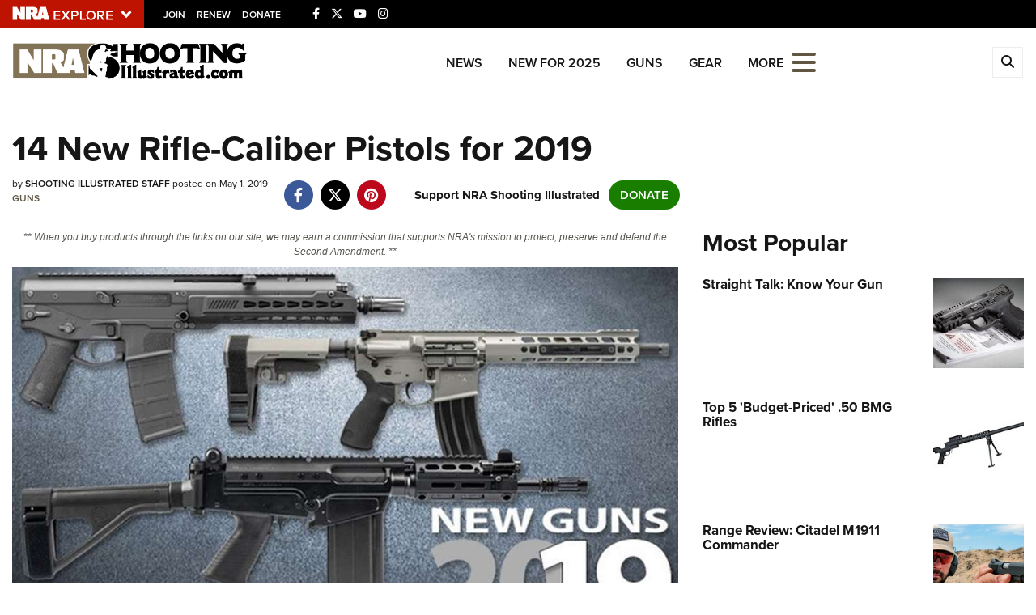

--- FILE ---
content_type: text/html; charset=utf-8
request_url: https://www.shootingillustrated.com/content/14-new-rifle-caliber-pistols-for-2019/
body_size: 19573
content:

<!DOCTYPE html>

<html lang="en">
<head>
    <meta charset="utf-8" />
    <meta name="viewport" content="width=device-width, initial-scale=1, shrink-to-fit=no" />
    <meta name="author" content="National Rifle Association" />
    
    <meta name="description" content="Thanks to the advent of the pistol-stabilizing brace, the market of rifle-caliber pistols expanded tremendously in recent years. Here are the new options out for 2019.">
    <meta name="keywords" content="">
    <meta name="twitter:card" content="summary_large_image" />
    <meta name="twitter:site" content="@nra" />
    <meta property="twitter:title" content="An Official Journal Of The NRA | 14 New Rifle-Caliber Pistols for 2019" />
    <meta name="twitter:description" content="Thanks to the advent of the pistol-stabilizing brace, the market of rifle-caliber pistols expanded tremendously in recent years. Here are the new options out for 2019.">
    <meta property="og:title" content="An Official Journal Of The NRA | 14 New Rifle-Caliber Pistols for 2019" />
    <meta property="og:description" content="Thanks to the advent of the pistol-stabilizing brace, the market of rifle-caliber pistols expanded tremendously in recent years. Here are the new options out for 2019." />
    <meta property="og:url" content="https://www.shootingillustrated.com/content/14-new-rifle-caliber-pistols-for-2019/" />
    <meta property="og:site_name" content="An Official Journal Of The NRA" />
    <meta property="og:type" content="article" />
    <meta class="swiftype" name="host" data-type="enum" content="https://www.shootingillustrated.com/" />
    <meta class="swiftype" name="type" data-type="enum" content="article" />
    <meta class="swiftype" name="body" data-type="text" content="Thanks to the advent of the pistol-stabilizing brace, the market of rifle-caliber pistols expanded tremendously in recent years. Here are the new options out for 2019." />
    <meta class="swiftype" name="publicationdate" data-type="date" content="2019-05-01T10:45:46Z" />

        <meta name="twitter:image" content="https://www.shootingillustrated.com/media/v2gjehfx/new-rifle-caliber-pistols-for-2019-f.jpg">
        <meta property="og:image" content="https://www.shootingillustrated.com/media/v2gjehfx/new-rifle-caliber-pistols-for-2019-f.jpg" />
        <meta class="swiftype" name="image" data-type="enum" content="https://www.shootingillustrated.com/media/v2gjehfx/new-rifle-caliber-pistols-for-2019-f.jpg" />


            <meta class="swiftype" name="tags" data-type="string" content="rifle caliber" />
            <meta class="swiftype" name="tags" data-type="string" content="pistols" />
            <meta class="swiftype" name="tags" data-type="string" content="ar pistols" />
            <meta class="swiftype" name="tags" data-type="string" content="ar-15" />
            <meta class="swiftype" name="tags" data-type="string" content="fal" />
            <meta class="swiftype" name="tags" data-type="string" content="5.56 nato" />
            <meta class="swiftype" name="tags" data-type="string" content="223 rem" />
            <meta class="swiftype" name="tags" data-type="string" content="6.5 grendel" />
            <meta class="swiftype" name="tags" data-type="string" content="7.62 nato" />
            <meta class="swiftype" name="tags" data-type="string" content="new guns" />
            <meta class="swiftype" name="tags" data-type="string" content="2019" />

    <link rel="icon" href="/favicon.ico" />
    <link rel="canonical" href="https://www.shootingillustrated.com/content/14-new-rifle-caliber-pistols-for-2019/" />
    <title>14 New Rifle-Caliber Pistols for 2019 | An Official Journal Of The NRA</title>
    <link href="https://use.typekit.net/sex1rmt.css" rel="stylesheet" type="text/css" />
    <link href="/assets/css/app.min.css?v=7" rel="stylesheet" type="text/css" />

    <!-- NRA Google Tag Manager -->
    <script type="948646b3f468374c21253b43-text/javascript">
        (function (w, d, s, l, i) {
            w[l] = w[l] || []; w[l].push({
                'gtm.start':
                    new Date().getTime(), event: 'gtm.js'
            }); var f = d.getElementsByTagName(s)[0],
                j = d.createElement(s), dl = l != 'dataLayer' ? '&l=' + l : ''; j.async = true; j.src =
                    'https://www.googletagmanager.com/gtm.js?id=' + i + dl; f.parentNode.insertBefore(j, f);
        })(window, document, 'script', 'amDataLayer', 'GTM-P7T2LFS');</script>
    <!-- End Google Tag Manager -->
    <!-- Ads Google Tag Manager -->
    <script type="948646b3f468374c21253b43-text/javascript">
        (function (w, d, s, l, i) {
            w[l] = w[l] || []; w[l].push({
                'gtm.start':
                    new Date().getTime(), event: 'gtm.js'
            }); var f = d.getElementsByTagName(s)[0],
                j = d.createElement(s), dl = l != 'dataLayer' ? '&l=' + l : ''; j.async = true; j.src =
                    'https://www.googletagmanager.com/gtm.js?id=' + i + dl; f.parentNode.insertBefore(j, f);
        })(window, document, 'script', 'dataLayer', 'GTM-K3VVJRW');</script>
    <!-- End Google Tag Manager -->
</head>
<body>
    <!-- NRA Google Tag Manager (noscript) -->
    <noscript>
        <iframe src="https://www.googletagmanager.com/ns.html?id=GTM-P7T2LFS" height="0" width="0" style="display:none;visibility:hidden"></iframe>
    </noscript>
    <!-- End Google Tag Manager (noscript) -->
    <!-- Ads Google Tag Manager (noscript) -->
    <noscript>
        <iframe src="https://www.googletagmanager.com/ns.html?id=GTM-K3VVJRW" height="0" width="0" style="display:none;visibility:hidden"></iframe>
    </noscript>
    <!-- End Google Tag Manager (noscript) -->



<div class="HeaderPartial explore d-print-none" data-gtm-component="HeaderPartial">
    <div class="explore_bar small">
        <div class="container bar">
            <div class="row">
                <div class="col-12 left">
                        <div class="explore_link_wrapper closed" data-gtm-component="Master Nav"><a class="explore_link master_nav_trigger" href="#" data-gtm-event-click="Toggle" data-gtm-label="Master Nav Toggle Button"><img src="https://d1wa642fa19wy3.cloudfront.net/images/NRAExploreButton_DownArrow.png" data-on-state="https://d1wa642fa19wy3.cloudfront.net/images/NRAExploreButton_UpArrow.png" data-off-state="https://d1wa642fa19wy3.cloudfront.net/images/NRAExploreButton_DownArrow.png" alt="NRA Explore" height="30" width="148" /></a></div>

                        <span class="join_renew">
                                <a class="social_link" href="https://www.nra.org/redirects/nra/join?utm_source=Publications" target="_blank" data-gtm-label="Join" data-gtm-event-click>Join</a><span class="hidden-sm hidden-md hidden-lg social_or"> </span>
                                <a class="social_link" href="https://www.nra.org/redirects/nra/renew?utm_source=Publications" target="_blank" data-gtm-label="Renew" data-gtm-event-click>Renew</a><span class="hidden-sm hidden-md hidden-lg social_or"> </span>
                                <a class="social_link" href="https://www.nra.org/redirects/nra/donate?utm_source=Publications" target="_blank" data-gtm-label="Donate" data-gtm-event-click>Donate</a><span class="hidden-sm hidden-md hidden-lg social_or"> </span>
                        </span>

                            <span class="social_items">

<a href="https://www.facebook.com/shootingillustrated/" target="_blank"><i class="fab fa-facebook-f" title="Facebook"></i></a>

                            </span>
                            <span class="social_items">

<a href="https://twitter.com/shootingillustr" target="_blank"><i class="fab fa-x-twitter" title="Twitter"></i></a>

                            </span>
                            <span class="social_items">

<a href="http://www.youtube.com/NRApubs" target="_blank"><i class="fab fa-youtube" title="YouTube"></i></a>

                            </span>
                            <span class="social_items">

<a href="https://www.instagram.com/shooting_illustrated/" target="_blank"><i class="fab fa-instagram" title="Instagram"></i></a>

                            </span>
                </div>
            </div>
        </div>
    </div>

            <link type="text/css" rel="stylesheet" href="https://d1wa642fa19wy3.cloudfront.net/styles/MasterNav.css" />
            <link type="text/css" rel="stylesheet" href="https://d1wa642fa19wy3.cloudfront.net/styles/MasterNavModal.css" />
            <div class="master_nav" data-gtm-component="Master Nav">
                <div class="container">
                    <div class="row">
                        <div class="col-10">
                            <h3>Explore The NRA Universe Of Websites</h3>
                        </div>
                        <div class="col-2 text-right">
                            <a href="#" class="close_masternav image" data-gtm-event-click="Close Click" data-gtm-label="Close Image"><img width="25" height="25" src="https://d1wa642fa19wy3.cloudfront.net/images/master_nav_close_icon.gif" alt="Close" /></a>
                            <a href="#" class="close_masternav text" data-gtm-event-click="Close Click" data-gtm-label="Close Text">CLOSE</a>
                        </div>
                    </div>
                    <div class="row">
                        <div class="col-md-4">
                            <div class="quick_links_container">
                                <h4>Quick Links</h4>
                                <ul>
                                        <li><a href="https://home.nra.org/" class="icon_external" target="_self" data-gtm-label="https://home.nra.org/" data-gtm-event-click="Quick Link Click">NRA.ORG</a></li>
                                        <li><a href="https://www.nramemberservices.org/" class="icon_external" target="_blank" data-gtm-label="https://www.nramemberservices.org/" data-gtm-event-click="Quick Link Click">Manage Your Membership</a></li>
                                        <li><a href="https://home.nra.org/?FindNRANearYou=true" class="icon_external" target="_blank" data-gtm-label="https://home.nra.org/?FindNRANearYou=true" data-gtm-event-click="Quick Link Click">NRA Near You</a></li>
                                        <li><a href="https://www.friendsofnra.org/" class="icon_external" target="_blank" data-gtm-label="https://www.friendsofnra.org/" data-gtm-event-click="Quick Link Click">Friends of NRA</a></li>
                                        <li><a href="https://www.nraila.org/gun-laws/" class="icon_external" target="_blank" data-gtm-label="https://www.nraila.org/gun-laws/" data-gtm-event-click="Quick Link Click">State and Federal Gun Laws</a></li>
                                        <li><a href="https://onlinetraining.nra.org/" class="icon_external" target="_blank" data-gtm-label="https://onlinetraining.nra.org/" data-gtm-event-click="Quick Link Click">NRA Online Training</a></li>
                                        <li><a href="https://www.nraila.org/" class="icon_external" target="_blank" data-gtm-label="https://www.nraila.org/" data-gtm-event-click="Quick Link Click">Politics, Policy and Legislation</a></li>
                                </ul>
                            </div>
                        </div>
                        <div class="col-md-8">
                            <div class="row">
                                <div class="col-sm-12 col-md-6 col-lg-6 links_list">
                                    <ul>
                                            <li class="interest interest_toggle">
                                                <span class="icon interest_toggle"></span>
                                                <a class="interest_toggle" href="#" data-gtm-label="Clubs and Associations" data-gtm-event-click="Category Toggle">Clubs and Associations</a>
                                                    <ul>
                                                            <li><a href="https://explore.nra.org/programs/clubs/" class="icon_external" target="_blank" data-gtm-label="https://explore.nra.org/programs/clubs/" data-gtm-event-click="Outbound Link Click">Affiliated Clubs, Ranges and Businesses</a></li>

                                                    </ul>

                                            </li>
                                            <li class="interest interest_toggle">
                                                <span class="icon interest_toggle"></span>
                                                <a class="interest_toggle" href="#" data-gtm-label="Competitive Shooting" data-gtm-event-click="Category Toggle">Competitive Shooting</a>
                                                    <ul>
                                                            <li><a href="https://nraday.nra.org/web/Default.aspx" class="icon_external" target="_blank" data-gtm-label="https://nraday.nra.org/web/Default.aspx" data-gtm-event-click="Outbound Link Click">NRA Day</a></li>
                                                            <li><a href="https://competitions.nra.org/" class="icon_external" target="_blank" data-gtm-label="https://competitions.nra.org/" data-gtm-event-click="Outbound Link Click">Competitive Shooting Programs</a></li>
                                                            <li><a href="https://competitions.nra.org/competitions/nra-national-matches/collegiate-championships/" class="icon_external" target="_blank" data-gtm-label="https://competitions.nra.org/competitions/nra-national-matches/collegiate-championships/" data-gtm-event-click="Outbound Link Click">Collegiate Shooting Programs</a></li>
                                                            <li><a href="https://arc.nra.org/" class="icon_external" target="_blank" data-gtm-label="https://arc.nra.org/" data-gtm-event-click="Outbound Link Click">America&#39;s Rifle Challenge</a></li>
                                                            <li><a href="https://competitor.nra.org/" class="icon_external" target="_blank" data-gtm-label="https://competitor.nra.org/" data-gtm-event-click="Outbound Link Click">Competitor Classification Lookup</a></li>
                                                            <li><a href="https://www.ssusa.org/" class="icon_external" target="_blank" data-gtm-label="https://www.ssusa.org/" data-gtm-event-click="Outbound Link Click">Shooting Sports USA</a></li>
                                                            <li><a href="https://adaptiveshooting.nra.org/" class="icon_external" target="_blank" data-gtm-label="https://adaptiveshooting.nra.org/" data-gtm-event-click="Outbound Link Click">Adaptive Shooting </a></li>
                                                            <li><a href="https://www.greatamericanoutdoorshow.org/" class="icon_external" target="_blank" data-gtm-label="https://www.greatamericanoutdoorshow.org/" data-gtm-event-click="Outbound Link Click">Great American Outdoor Show</a></li>
                                                            <li><a href="https://www.nrawc.org/events/" class="icon_external" target="_blank" data-gtm-label="https://www.nrawc.org/events/" data-gtm-event-click="Outbound Link Click">NRA Whittington Center</a></li>

                                                    </ul>

                                            </li>
                                            <li class="interest interest_toggle">
                                                <span class="icon interest_toggle"></span>
                                                <a class="interest_toggle" href="#" data-gtm-label="Events and Entertainment" data-gtm-event-click="Category Toggle">Events and Entertainment</a>
                                                    <ul>
                                                            <li><a href="https://wwe.nra.org/" class="icon_external" target="_blank" data-gtm-label="https://wwe.nra.org/" data-gtm-event-click="Outbound Link Click">Women&#39;s Wilderness Escape</a></li>
                                                            <li><a href="https://www.nrawc.org/events/" class="icon_external" target="_blank" data-gtm-label="https://www.nrawc.org/events/" data-gtm-event-click="Outbound Link Click">NRA Whittington Center</a></li>
                                                            <li><a href="https://www.friendsofnra.org/" class="icon_external" target="_blank" data-gtm-label="https://www.friendsofnra.org/" data-gtm-event-click="Outbound Link Click">Friends of NRA</a></li>
                                                            <li><a href="https://www.greatamericanoutdoorshow.org/" class="icon_external" target="_blank" data-gtm-label="https://www.greatamericanoutdoorshow.org/" data-gtm-event-click="Outbound Link Click">Great American Outdoor Show</a></li>
                                                            <li><a href="https://www.nraam.org/" class="icon_external" target="_blank" data-gtm-label="https://www.nraam.org/" data-gtm-event-click="Outbound Link Click">NRA Annual Meetings &amp; Exhibits</a></li>
                                                            <li><a href="https://nraday.nra.org/web/Default.aspx" class="icon_external" target="_blank" data-gtm-label="https://nraday.nra.org/web/Default.aspx" data-gtm-event-click="Outbound Link Click">NRA Day</a></li>
                                                            <li><a href="https://www.nracountry.com/" class="icon_external" target="_blank" data-gtm-label="https://www.nracountry.com/" data-gtm-event-click="Outbound Link Click">NRA Country</a></li>
                                                            <li><a href="https://competitions.nra.org/" class="icon_external" target="_blank" data-gtm-label="https://competitions.nra.org/" data-gtm-event-click="Outbound Link Click">Competitive Shooting Programs</a></li>
                                                            <li><a href="https://nragungurus.nra.org/" class="icon_external" target="_blank" data-gtm-label="https://nragungurus.nra.org/" data-gtm-event-click="Outbound Link Click">NRA Gun Gurus</a></li>

                                                    </ul>

                                            </li>
                                            <li class="interest interest_toggle">
                                                <span class="icon interest_toggle"></span>
                                                <a class="interest_toggle" href="#" data-gtm-label="Firearms Training" data-gtm-event-click="Category Toggle">Firearms Training</a>
                                                    <ul>
                                                            <li><a href="https://gunsafetyrules.nra.org/" class="icon_external" target="_blank" data-gtm-label="https://gunsafetyrules.nra.org/" data-gtm-event-click="Outbound Link Click">NRA Gun Safety Rules</a></li>
                                                            <li><a href="https://firearmtraining.nra.org/" class="icon_external" target="_blank" data-gtm-label="https://firearmtraining.nra.org/" data-gtm-event-click="Outbound Link Click">Firearm Training</a></li>
                                                            <li><a href="https://www.nrainstructors.org/" class="icon_external" target="_blank" data-gtm-label="https://www.nrainstructors.org/" data-gtm-event-click="Outbound Link Click">Become An NRA Instructor</a></li>
                                                            <li><a href="https://firearmtraining.nra.org/become-an-instructor/become-a-training-counselor/" class="icon_external" target="_blank" data-gtm-label="https://firearmtraining.nra.org/become-an-instructor/become-a-training-counselor/" data-gtm-event-click="Outbound Link Click">Become A Training Counselor</a></li>
                                                            <li><a href="https://rso.nra.org/" class="icon_external" target="_blank" data-gtm-label="https://rso.nra.org/" data-gtm-event-click="Outbound Link Click">NRA Range Safety Officers</a></li>
                                                            <li><a href="https://coach.nra.org/" class="icon_external" target="_blank" data-gtm-label="https://coach.nra.org/" data-gtm-event-click="Outbound Link Click">Shooting Sports Coach Development</a></li>
                                                            <li><a href="https://adaptiveshooting.nra.org/" class="icon_external" target="_blank" data-gtm-label="https://adaptiveshooting.nra.org/" data-gtm-event-click="Outbound Link Click">Adaptive Shooting </a></li>
                                                            <li><a href="https://gunsmithing.nra.org/" class="icon_external" target="_blank" data-gtm-label="https://gunsmithing.nra.org/" data-gtm-event-click="Outbound Link Click">NRA Gunsmithing Schools</a></li>
                                                            <li><a href="https://onlinetraining.nra.org/" class="icon_external" target="_blank" data-gtm-label="https://onlinetraining.nra.org/" data-gtm-event-click="Outbound Link Click">NRA Online Training</a></li>
                                                            <li><a href="https://materials.nrahq.org/" class="icon_external" target="_blank" data-gtm-label="https://materials.nrahq.org/" data-gtm-event-click="Outbound Link Click">NRA Program Materials Center</a></li>
                                                            <li><a href="https://mqp.nra.org/" class="icon_external" target="_blank" data-gtm-label="https://mqp.nra.org/" data-gtm-event-click="Outbound Link Click">NRA Marksmanship Qualification Program</a></li>
                                                            <li><a href="https://www.nrainstructors.org/search.aspx" class="icon_external" target="_blank" data-gtm-label="https://www.nrainstructors.org/search.aspx" data-gtm-event-click="Outbound Link Click">Find A Course</a></li>
                                                            <li><a href="https://www.nrainstructors.org/search.aspx   " class="icon_external" target="_blank" data-gtm-label="https://www.nrainstructors.org/search.aspx   " data-gtm-event-click="Outbound Link Click">NRA CCW</a></li>
                                                            <li><a href="https://www.nrainstructors.org/CourseCatalog.aspx" class="icon_external" target="_blank" data-gtm-label="https://www.nrainstructors.org/CourseCatalog.aspx" data-gtm-event-click="Outbound Link Click">NRA Training Course Catalog</a></li>

                                                    </ul>

                                            </li>
                                            <li class="interest interest_toggle">
                                                <span class="icon interest_toggle"></span>
                                                <a class="interest_toggle" href="#" data-gtm-label="Giving" data-gtm-event-click="Category Toggle">Giving</a>
                                                    <ul>
                                                            <li><a href="https://www.nrafoundation.org/" class="icon_external" target="_blank" data-gtm-label="https://www.nrafoundation.org/" data-gtm-event-click="Outbound Link Click">The NRA Foundation</a></li>
                                                            <li><a href="https://www.friendsofnra.org/" class="icon_external" target="_blank" data-gtm-label="https://www.friendsofnra.org/" data-gtm-event-click="Outbound Link Click">Friends of NRA</a></li>
                                                            <li><a href="https://www.nraringoffreedom.com/" class="icon_external" target="_blank" data-gtm-label="https://www.nraringoffreedom.com/" data-gtm-event-click="Outbound Link Click">Ring of Freedom</a></li>
                                                            <li><a href="https://donate.nraila.org/Donate" class="icon_external" target="_blank" data-gtm-label="https://donate.nraila.org/Donate" data-gtm-event-click="Outbound Link Click">Institute for Legislative Action</a></li>
                                                            <li><a href="https://www.nrawc.org/support-us/" class="icon_external" target="_blank" data-gtm-label="https://www.nrawc.org/support-us/" data-gtm-event-click="Outbound Link Click">NRA Whittington Center </a></li>
                                                            <li><a href="https://www.nrafff.com/" class="icon_external" target="_blank" data-gtm-label="https://www.nrafff.com/" data-gtm-event-click="Outbound Link Click">NRA Firearms For Freedom</a></li>

                                                    </ul>

                                            </li>
                                            <li class="interest interest_toggle">
                                                <span class="icon interest_toggle"></span>
                                                <a class="interest_toggle" href="#" data-gtm-label="History" data-gtm-event-click="Category Toggle">History</a>
                                                    <ul>
                                                            <li><a href="https://home.nra.org/about-the-nra/" class="icon_external" target="_blank" data-gtm-label="https://home.nra.org/about-the-nra/" data-gtm-event-click="Outbound Link Click">History Of The NRA</a></li>
                                                            <li><a href="https://www.nramuseum.org/" class="icon_external" target="_blank" data-gtm-label="https://www.nramuseum.org/" data-gtm-event-click="Outbound Link Click">NRA Museums</a></li>
                                                            <li><a href="https://www.americanrifleman.org/i-have-this-old-gun/" class="icon_external" target="_blank" data-gtm-label="https://www.americanrifleman.org/i-have-this-old-gun/" data-gtm-event-click="Outbound Link Click">I Have This Old Gun</a></li>
                                                            <li><a href="https://nragungurus.nra.org/" class="icon_external" target="_blank" data-gtm-label="https://nragungurus.nra.org/" data-gtm-event-click="Outbound Link Click">NRA Gun Gurus</a></li>

                                                    </ul>

                                            </li>
                                            <li class="interest interest_toggle">
                                                <span class="icon interest_toggle"></span>
                                                <a class="interest_toggle" href="#" data-gtm-label="Hunting" data-gtm-event-click="Category Toggle">Hunting</a>
                                                    <ul>
                                                            <li><a href="https://nra.yourlearningportal.com/Course/HuntersEdActivityInfoPage" class="icon_external" target="_blank" data-gtm-label="https://nra.yourlearningportal.com/Course/HuntersEdActivityInfoPage" data-gtm-event-click="Outbound Link Click">Hunter Education</a></li>
                                                            <li><a href="https://yhec.nra.org/" class="icon_external" target="_blank" data-gtm-label="https://yhec.nra.org/" data-gtm-event-click="Outbound Link Click">Youth Hunter Education Challenge</a></li>
                                                            <li><a href="https://www.nrawc.org/hunts/" class="icon_external" target="_blank" data-gtm-label="https://www.nrawc.org/hunts/" data-gtm-event-click="Outbound Link Click">NRA Whittington Center</a></li>
                                                            <li><a href="https://www.nrahlf.org/" class="icon_external" target="_blank" data-gtm-label="https://www.nrahlf.org/" data-gtm-event-click="Outbound Link Click">NRA Hunters&#39; Leadership Forum</a></li>
                                                            <li><a href="https://www.greatamericanoutdoorshow.org/" class="icon_external" target="_blank" data-gtm-label="https://www.greatamericanoutdoorshow.org/" data-gtm-event-click="Outbound Link Click">Great American Outdoor Show</a></li>
                                                            <li><a href="https://hfth.nra.org/" class="icon_external" target="_blank" data-gtm-label="https://hfth.nra.org/" data-gtm-event-click="Outbound Link Click">Hunters for the Hungry</a></li>
                                                            <li><a href="https://www.americanhunter.org/" class="icon_external" target="_blank" data-gtm-label="https://www.americanhunter.org/" data-gtm-event-click="Outbound Link Click">American Hunter</a></li>
                                                            <li><a href="https://www.nraila.org/campaigns/huntingconservation/hunting-home-page/" class="icon_external" target="_blank" data-gtm-label="https://www.nraila.org/campaigns/huntingconservation/hunting-home-page/" data-gtm-event-click="Outbound Link Click">Hunting Legislation Issues</a></li>
                                                            <li><a href="https://statehuntingresources.nra.org/" class="icon_external" target="_blank" data-gtm-label="https://statehuntingresources.nra.org/" data-gtm-event-click="Outbound Link Click">State Hunting Resources</a></li>
                                                            <li><a href="https://www.nraila.org/" class="icon_external" target="_blank" data-gtm-label="https://www.nraila.org/" data-gtm-event-click="Outbound Link Click">NRA Institute for Legislative Action</a></li>
                                                            <li><a href="https://www.americanrifleman.org/" class="icon_external" target="_blank" data-gtm-label="https://www.americanrifleman.org/" data-gtm-event-click="Outbound Link Click">American Rifleman</a></li>
                                                            <li><a href="https://adaptiveshooting.nra.org/adaptive-hunting-database/" class="icon_external" target="_blank" data-gtm-label="https://adaptiveshooting.nra.org/adaptive-hunting-database/" data-gtm-event-click="Outbound Link Click">Adaptive Hunting Database</a></li>
                                                            <li><a href="https://nrawta.com?utm_source=NRA&amp;utm_medium=HuntingHomepage&amp;utm_campaign=NRAHHP" class="icon_external" target="_blank" data-gtm-label="https://nrawta.com?utm_source=NRA&amp;utm_medium=HuntingHomepage&amp;utm_campaign=NRAHHP" data-gtm-event-click="Outbound Link Click">Outdoor Adventure Partner of the NRA</a></li>

                                                    </ul>

                                            </li>
                                            <li class="interest interest_toggle">
                                                <span class="icon interest_toggle"></span>
                                                <a class="interest_toggle" href="#" data-gtm-label="Law Enforcement, Military, Security" data-gtm-event-click="Category Toggle">Law Enforcement, Military, Security</a>
                                                    <ul>
                                                            <li><a href="https://le.nra.org/" class="icon_external" target="_blank" data-gtm-label="https://le.nra.org/" data-gtm-event-click="Outbound Link Click">Law Enforcement, Military, Security</a></li>

                                                    </ul>

                                            </li>
                                            <li class="interest interest_toggle">
                                                <span class="icon interest_toggle"></span>
                                                <a class="interest_toggle" href="#" data-gtm-label="Media and Publications" data-gtm-event-click="Category Toggle">Media and Publications</a>
                                                    <ul>
                                                            <li><a href="https://www.nrablog.com/" class="icon_external" target="_blank" data-gtm-label="https://www.nrablog.com/" data-gtm-event-click="Outbound Link Click">NRA Blog</a></li>
                                                            <li><a href="https://www.americanrifleman.org/" class="icon_external" target="_blank" data-gtm-label="https://www.americanrifleman.org/" data-gtm-event-click="Outbound Link Click">American Rifleman</a></li>
                                                            <li><a href="https://www.americas1stfreedom.org/" class="icon_external" target="_blank" data-gtm-label="https://www.americas1stfreedom.org/" data-gtm-event-click="Outbound Link Click">America&#39;s 1st Freedom</a></li>
                                                            <li><a href="https://www.americanhunter.org/" class="icon_external" target="_blank" data-gtm-label="https://www.americanhunter.org/" data-gtm-event-click="Outbound Link Click">American Hunter</a></li>
                                                            <li><a href="https://www.shootingillustrated.com/" class="icon_external" target="_blank" data-gtm-label="https://www.shootingillustrated.com/" data-gtm-event-click="Outbound Link Click">Shooting Illustrated</a></li>
                                                            <li><a href="https://www.nrafamily.org/" class="icon_external" target="_blank" data-gtm-label="https://www.nrafamily.org/" data-gtm-event-click="Outbound Link Click">NRA Family</a></li>
                                                            <li><a href="https://www.ssusa.org/" class="icon_external" target="_blank" data-gtm-label="https://www.ssusa.org/" data-gtm-event-click="Outbound Link Click">Shooting Sports USA</a></li>
                                                            <li><a href="https://nraallaccess.nra.org/" class="icon_external" target="_blank" data-gtm-label="https://nraallaccess.nra.org/" data-gtm-event-click="Outbound Link Click">NRA All Access</a></li>
                                                            <li><a href="https://nragungurus.nra.org/" class="icon_external" target="_blank" data-gtm-label="https://nragungurus.nra.org/" data-gtm-event-click="Outbound Link Click">NRA Gun Gurus</a></li>
                                                            <li><a href="https://www.nrahlf.org/" class="icon_external" target="_blank" data-gtm-label="https://www.nrahlf.org/" data-gtm-event-click="Outbound Link Click">NRA Hunters&#39; Leadership Forum</a></li>

                                                    </ul>

                                            </li>

                                    </ul>
                                </div>
                                <div class="col-sm-12 col-md-6 col-lg-6 links_list">
                                    <ul>
                                            <li class="interest interest_toggle">
                                                <span class="icon interest_toggle"></span>
                                                <a class="interest_toggle" href="#" data-gtm-label="Membership" data-gtm-event-click="Category Toggle">Membership</a>
                                                    <ul>
                                                            <li><a href="https://www.nra.org/redirects/nra/join" class="icon_external" target="_blank" data-gtm-label="https://www.nra.org/redirects/nra/join" data-gtm-event-click="Outbound Link Click">Join The NRA</a></li>
                                                            <li><a href="https://benefits.nra.org/" class="icon_external" target="_blank" data-gtm-label="https://benefits.nra.org/" data-gtm-event-click="Outbound Link Click">NRA Member Benefits</a></li>
                                                            <li><a href="https://www.nramemberservices.org/Home.aspx" class="icon_external" target="_blank" data-gtm-label="https://www.nramemberservices.org/Home.aspx" data-gtm-event-click="Outbound Link Click">Manage Your Membership</a></li>
                                                            <li><a href="https://nrastore.com" class="icon_external" target="_blank" data-gtm-label="https://nrastore.com" data-gtm-event-click="Outbound Link Click">NRA Store</a></li>
                                                            <li><a href="https://www.nrawc.org/support-us/membership/" class="icon_external" target="_blank" data-gtm-label="https://www.nrawc.org/support-us/membership/" data-gtm-event-click="Outbound Link Click">NRA Whittington Center </a></li>
                                                            <li><a href="https://www.nraapprovedservices.com/" class="icon_external" target="_blank" data-gtm-label="https://www.nraapprovedservices.com/" data-gtm-event-click="Outbound Link Click">NRA Endorsed Member Insurance</a></li>
                                                            <li><a href="https://recruiting.nra.org/" class="icon_external" target="_blank" data-gtm-label="https://recruiting.nra.org/" data-gtm-event-click="Outbound Link Click">NRA Membership Recruiting</a></li>
                                                            <li><a href="https://stateassociations.nra.org/" class="icon_external" target="_blank" data-gtm-label="https://stateassociations.nra.org/" data-gtm-event-click="Outbound Link Click">NRA State Associations</a></li>
                                                            <li><a href="https://membership.nra.org/WomenOfNRA/Join" class="icon_external" target="_blank" data-gtm-label="https://membership.nra.org/WomenOfNRA/Join" data-gtm-event-click="Outbound Link Click">NRA Membership For Women</a></li>
                                                            <li><a href="https://membership.nra.org/Join/Life/Choose" class="icon_external" target="_blank" data-gtm-label="https://membership.nra.org/Join/Life/Choose" data-gtm-event-click="Outbound Link Click">NRA Life Membership</a></li>
                                                            <li><a href="https://www.nra.org/redirects/nra/renew" class="icon_external" target="_blank" data-gtm-label="https://www.nra.org/redirects/nra/renew" data-gtm-event-click="Outbound Link Click">Renew or Upgrade Your Membership</a></li>
                                                            <li><a href="https://joinnra.nra.org/join/Junior.aspx" class="icon_external" target="_blank" data-gtm-label="https://joinnra.nra.org/join/Junior.aspx" data-gtm-event-click="Outbound Link Click">NRA Junior Membership</a></li>
                                                            <li><a href="https://www.nraba.org/" class="icon_external" target="_blank" data-gtm-label="https://www.nraba.org/" data-gtm-event-click="Outbound Link Click">NRA Business Alliance</a></li>
                                                            <li><a href="https://nraindustryally.nra.org/" class="icon_external" target="_blank" data-gtm-label="https://nraindustryally.nra.org/" data-gtm-event-click="Outbound Link Click">NRA Industry Ally Program</a></li>

                                                    </ul>

                                            </li>
                                            <li class="interest interest_toggle">
                                                <span class="icon interest_toggle"></span>
                                                <a class="interest_toggle" href="#" data-gtm-label="Politics And Legislation" data-gtm-event-click="Category Toggle">Politics And Legislation</a>
                                                    <ul>
                                                            <li><a href="https://www.nraila.org/" class="icon_external" target="_blank" data-gtm-label="https://www.nraila.org/" data-gtm-event-click="Outbound Link Click">NRA Institute for Legislative Action</a></li>
                                                            <li><a href="https://www.nraila.org/gun-laws/" class="icon_external" target="_blank" data-gtm-label="https://www.nraila.org/gun-laws/" data-gtm-event-click="Outbound Link Click">NRA-ILA Gun Laws</a></li>
                                                            <li><a href="https://www.triggerthevote.org/register-to-vote/" class="icon_external" target="_blank" data-gtm-label="https://www.triggerthevote.org/register-to-vote/" data-gtm-event-click="Outbound Link Click">Register To Vote</a></li>
                                                            <li><a href="https://www.nrapvf.org/grades/" class="icon_external" target="_blank" data-gtm-label="https://www.nrapvf.org/grades/" data-gtm-event-click="Outbound Link Click">Candidate Ratings</a></li>
                                                            <li><a href="https://act.nraila.org/" class="icon_external" target="_blank" data-gtm-label="https://act.nraila.org/" data-gtm-event-click="Outbound Link Click">Write Your Lawmakers</a></li>
                                                            <li><a href="https://www.americas1stfreedom.org/" class="icon_external" target="_blank" data-gtm-label="https://www.americas1stfreedom.org/" data-gtm-event-click="Outbound Link Click">America&#39;s 1st Freedom</a></li>
                                                            <li><a href="https://www.nraila.org/grassroots/volunteer/" class="icon_external" target="_blank" data-gtm-label="https://www.nraila.org/grassroots/volunteer/" data-gtm-event-click="Outbound Link Click">NRA-ILA FrontLines</a></li>
                                                            <li><a href="https://www.nrapvf.org/" class="icon_external" target="_blank" data-gtm-label="https://www.nrapvf.org/" data-gtm-event-click="Outbound Link Click">NRA Political Victory Fund</a></li>
                                                            <li><a href="https://stateassociations.nra.org/" class="icon_external" target="_blank" data-gtm-label="https://stateassociations.nra.org/" data-gtm-event-click="Outbound Link Click">NRA State Associations</a></li>

                                                    </ul>

                                            </li>
                                            <li class="interest interest_toggle">
                                                <span class="icon interest_toggle"></span>
                                                <a class="interest_toggle" href="#" data-gtm-label="Recreational Shooting" data-gtm-event-click="Category Toggle">Recreational Shooting</a>
                                                    <ul>
                                                            <li><a href="https://arc.nra.org/" class="icon_external" target="_blank" data-gtm-label="https://arc.nra.org/" data-gtm-event-click="Outbound Link Click">America&#39;s Rifle Challenge</a></li>
                                                            <li><a href="https://preview.nrawc.org/ranges/" class="icon_external" target="_blank" data-gtm-label="https://preview.nrawc.org/ranges/" data-gtm-event-click="Outbound Link Click">NRA Whittington Center</a></li>
                                                            <li><a href="https://wwe.nra.org/" class="icon_external" target="_blank" data-gtm-label="https://wwe.nra.org/" data-gtm-event-click="Outbound Link Click">Women&#39;s Wilderness Escape</a></li>
                                                            <li><a href="https://nraday.nra.org/web/Default.aspx" class="icon_external" target="_blank" data-gtm-label="https://nraday.nra.org/web/Default.aspx" data-gtm-event-click="Outbound Link Click">NRA Day</a></li>
                                                            <li><a href="https://nrahqrange.nra.org/" class="icon_external" target="_blank" data-gtm-label="https://nrahqrange.nra.org/" data-gtm-event-click="Outbound Link Click">The NRA Range</a></li>
                                                            <li><a href="https://homeairgun.nra.org/" class="icon_external" target="_blank" data-gtm-label="https://homeairgun.nra.org/" data-gtm-event-click="Outbound Link Click">Home Air Gun Program</a></li>
                                                            <li><a href="https://adaptiveshooting.nra.org/" class="icon_external" target="_blank" data-gtm-label="https://adaptiveshooting.nra.org/" data-gtm-event-click="Outbound Link Click">Adaptive Shooting </a></li>
                                                            <li><a href="https://rangeservices.nra.org/" class="icon_external" target="_blank" data-gtm-label="https://rangeservices.nra.org/" data-gtm-event-click="Outbound Link Click">Range Services</a></li>
                                                            <li><a href="https://benefits.nra.org/" class="icon_external" target="_blank" data-gtm-label="https://benefits.nra.org/" data-gtm-event-click="Outbound Link Click">NRA Member Benefits</a></li>
                                                            <li><a href="https://www.greatamericanoutdoorshow.org/" class="icon_external" target="_blank" data-gtm-label="https://www.greatamericanoutdoorshow.org/" data-gtm-event-click="Outbound Link Click">Great American Outdoor Show</a></li>
                                                            <li><a href="https://competitions.nra.org/competitions/nra-national-matches/" class="icon_external" target="_blank" data-gtm-label="https://competitions.nra.org/competitions/nra-national-matches/" data-gtm-event-click="Outbound Link Click">NRA Springfield M1A Match</a></li>
                                                            <li><a href="https://www.shootingillustrated.com/" class="icon_external" target="_blank" data-gtm-label="https://www.shootingillustrated.com/" data-gtm-event-click="Outbound Link Click">Shooting Illustrated</a></li>
                                                            <li><a href="https://firearmtraining.nra.org/" class="icon_external" target="_blank" data-gtm-label="https://firearmtraining.nra.org/" data-gtm-event-click="Outbound Link Click">Firearm Training</a></li>
                                                            <li><a href="https://mqp.nra.org/" class="icon_external" target="_blank" data-gtm-label="https://mqp.nra.org/" data-gtm-event-click="Outbound Link Click">NRA Marksmanship Qualification Program</a></li>
                                                            <li><a href="https://www.nrainstructors.org/CourseCatalog.aspx" class="icon_external" target="_blank" data-gtm-label="https://www.nrainstructors.org/CourseCatalog.aspx" data-gtm-event-click="Outbound Link Click">NRA Training Course Catalog</a></li>
                                                            <li><a href="https://wot.nra.org/" class="icon_external" target="_blank" data-gtm-label="https://wot.nra.org/" data-gtm-event-click="Outbound Link Click">Women On Target&#174; Instructional Shooting Clinics</a></li>

                                                    </ul>

                                            </li>
                                            <li class="interest interest_toggle">
                                                <span class="icon interest_toggle"></span>
                                                <a class="interest_toggle" href="#" data-gtm-label="Safety and Education" data-gtm-event-click="Category Toggle">Safety and Education</a>
                                                    <ul>
                                                            <li><a href="https://gunsafetyrules.nra.org/" class="icon_external" target="_blank" data-gtm-label="https://gunsafetyrules.nra.org/" data-gtm-event-click="Outbound Link Click">NRA Gun Safety Rules</a></li>
                                                            <li><a href="https://eddieeagle.nra.org/" class="icon_external" target="_blank" data-gtm-label="https://eddieeagle.nra.org/" data-gtm-event-click="Outbound Link Click">Eddie Eagle GunSafe&#174; Program</a></li>
                                                            <li><a href="https://www.eddieeagle.com/" class="icon_external" target="_blank" data-gtm-label="https://www.eddieeagle.com/" data-gtm-event-click="Outbound Link Click">Eddie Eagle Treehouse</a></li>
                                                            <li><a href="https://www.nraschoolshield.org/" class="icon_external" target="_blank" data-gtm-label="https://www.nraschoolshield.org/" data-gtm-event-click="Outbound Link Click">NRA School Shield</a></li>
                                                            <li><a href="https://www.nrawc.org/training/" class="icon_external" target="_blank" data-gtm-label="https://www.nrawc.org/training/" data-gtm-event-click="Outbound Link Click">Whittington University</a></li>
                                                            <li><a href="https://firearmtraining.nra.org/" class="icon_external" target="_blank" data-gtm-label="https://firearmtraining.nra.org/" data-gtm-event-click="Outbound Link Click">Firearm Training</a></li>
                                                            <li><a href="https://onlinetraining.nra.org/" class="icon_external" target="_blank" data-gtm-label="https://onlinetraining.nra.org/" data-gtm-event-click="Outbound Link Click">NRA Online Training</a></li>
                                                            <li><a href="https://www.nrainstructors.org/" class="icon_external" target="_blank" data-gtm-label="https://www.nrainstructors.org/" data-gtm-event-click="Outbound Link Click">Become An NRA Instructor</a></li>
                                                            <li><a href="https://nra.yourlearningportal.com/Course/HuntersEdActivityInfoPage" class="icon_external" target="_blank" data-gtm-label="https://nra.yourlearningportal.com/Course/HuntersEdActivityInfoPage" data-gtm-event-click="Outbound Link Click">Hunter Education</a></li>
                                                            <li><a href="https://gunsmithing.nra.org/" class="icon_external" target="_blank" data-gtm-label="https://gunsmithing.nra.org/" data-gtm-event-click="Outbound Link Click">NRA Gunsmithing Schools</a></li>
                                                            <li><a href="https://rtbav.nra.org/" class="icon_external" target="_blank" data-gtm-label="https://rtbav.nra.org/" data-gtm-event-click="Outbound Link Click">Refuse To Be A Victim&#174;</a></li>

                                                    </ul>

                                            </li>
                                            <li class="interest interest_toggle">
                                                <span class="icon interest_toggle"></span>
                                                <a class="interest_toggle" href="#" data-gtm-label="Scholarships, Awards and Contests" data-gtm-event-click="Category Toggle">Scholarships, Awards and Contests</a>
                                                    <ul>
                                                            <li><a href="https://awards.nra.org/" class="icon_external" target="_blank" data-gtm-label="https://awards.nra.org/" data-gtm-event-click="Outbound Link Click">Scholarships, Awards &amp; Contests</a></li>

                                                    </ul>

                                            </li>
                                            <li class="interest interest_toggle">
                                                <span class="icon interest_toggle"></span>
                                                <a class="interest_toggle" href="#" data-gtm-label="Shopping" data-gtm-event-click="Category Toggle">Shopping</a>
                                                    <ul>
                                                            <li><a href="https://nrastore.com" class="icon_external" target="_blank" data-gtm-label="https://nrastore.com" data-gtm-event-click="Outbound Link Click">NRA Store</a></li>
                                                            <li><a href="https://nrastore.com/nra-country" class="icon_external" target="_blank" data-gtm-label="https://nrastore.com/nra-country" data-gtm-event-click="Outbound Link Click">NRA Country Gear</a></li>
                                                            <li><a href="https://materials.nrahq.org/" class="icon_external" target="_blank" data-gtm-label="https://materials.nrahq.org/" data-gtm-event-click="Outbound Link Click">NRA Program Materials Center</a></li>
                                                            <li><a href="https://benefits.nra.org/" class="icon_external" target="_blank" data-gtm-label="https://benefits.nra.org/" data-gtm-event-click="Outbound Link Click">NRA Member Benefits</a></li>
                                                            <li><a href="https://nrawc.goemerchant-stores.com/" class="icon_external" target="_blank" data-gtm-label="https://nrawc.goemerchant-stores.com/" data-gtm-event-click="Outbound Link Click">NRA Whittington Center Store</a></li>

                                                    </ul>

                                            </li>
                                            <li class="interest interest_toggle">
                                                <span class="icon interest_toggle"></span>
                                                <a class="interest_toggle" href="#" data-gtm-label="Volunteering" data-gtm-event-click="Category Toggle">Volunteering</a>
                                                    <ul>
                                                            <li><a href="https://home.nra.org/volunteer" class="icon_external" target="_blank" data-gtm-label="https://home.nra.org/volunteer" data-gtm-event-click="Outbound Link Click">Volunteer For NRA</a></li>
                                                            <li><a href="https://act.nraila.org/" class="icon_external" target="_blank" data-gtm-label="https://act.nraila.org/" data-gtm-event-click="Outbound Link Click">Get Involved Locally</a></li>
                                                            <li><a href="https://www.greatamericanoutdoorshow.org/volunteer/" class="icon_external" target="_blank" data-gtm-label="https://www.greatamericanoutdoorshow.org/volunteer/" data-gtm-event-click="Outbound Link Click">Volunteer At The Great American Outdoor Show</a></li>
                                                            <li><a href="https://www.nraila.org/grassroots/volunteer/" class="icon_external" target="_blank" data-gtm-label="https://www.nraila.org/grassroots/volunteer/" data-gtm-event-click="Outbound Link Click">Institute for Legislative Action</a></li>
                                                            <li><a href="https://www.nrawc.org/support-us/volunteer/" class="icon_external" target="_blank" data-gtm-label="https://www.nrawc.org/support-us/volunteer/" data-gtm-event-click="Outbound Link Click">Volunteer at the NRA Whittington Center </a></li>

                                                    </ul>

                                            </li>
                                            <li class="interest interest_toggle">
                                                <span class="icon interest_toggle"></span>
                                                <a class="interest_toggle" href="#" data-gtm-label="Women&#39;s Interests" data-gtm-event-click="Category Toggle">Women&#39;s Interests</a>
                                                    <ul>
                                                            <li><a href="https://membership.nra.org/WomenOfNRA/Join" class="icon_external" target="_blank" data-gtm-label="https://membership.nra.org/WomenOfNRA/Join" data-gtm-event-click="Outbound Link Click">NRA Membership For Women</a></li>
                                                            <li><a href="https://wwe.nra.org/" class="icon_external" target="_blank" data-gtm-label="https://wwe.nra.org/" data-gtm-event-click="Outbound Link Click">Women&#39;s Wilderness Escape</a></li>
                                                            <li><a href="https://www.nrawomen.com/" class="icon_external" target="_blank" data-gtm-label="https://www.nrawomen.com/" data-gtm-event-click="Outbound Link Click">NRA Women&#39;s Network</a></li>
                                                            <li><a href="https://wot.nra.org/" class="icon_external" target="_blank" data-gtm-label="https://wot.nra.org/" data-gtm-event-click="Outbound Link Click">Women On Target&#174; Instructional Shooting Clinics</a></li>
                                                            <li><a href="https://www.nrafoundation.org/endowment/" class="icon_external" target="_blank" data-gtm-label="https://www.nrafoundation.org/endowment/" data-gtm-event-click="Outbound Link Click">Women&#39;s Programs Endowment</a></li>
                                                            <li><a href="https://awards.nra.org/awards/sybil-ludington-womens-freedom-award/" class="icon_external" target="_blank" data-gtm-label="https://awards.nra.org/awards/sybil-ludington-womens-freedom-award/" data-gtm-event-click="Outbound Link Click">Sybil Ludington Women&#39;s Freedom Award</a></li>
                                                            <li><a href="https://awards.nra.org/scholarships/womens-wildlife-management-conservation-scholarship/" class="icon_external" target="_blank" data-gtm-label="https://awards.nra.org/scholarships/womens-wildlife-management-conservation-scholarship/" data-gtm-event-click="Outbound Link Click">Women&#39;s Wildlife Management / Conservation Scholarship</a></li>
                                                            <li><a href="https://www.nrainstructors.org/" class="icon_external" target="_blank" data-gtm-label="https://www.nrainstructors.org/" data-gtm-event-click="Outbound Link Click">Become An NRA Instructor</a></li>

                                                    </ul>

                                            </li>
                                            <li class="interest interest_toggle">
                                                <span class="icon interest_toggle"></span>
                                                <a class="interest_toggle" href="#" data-gtm-label="Youth Interests" data-gtm-event-click="Category Toggle">Youth Interests</a>
                                                    <ul>
                                                            <li><a href="https://www.eddieeagle.com/" class="icon_external" target="_blank" data-gtm-label="https://www.eddieeagle.com/" data-gtm-event-click="Outbound Link Click">Eddie Eagle Treehouse</a></li>
                                                            <li><a href="https://awards.nra.org/" class="icon_external" target="_blank" data-gtm-label="https://awards.nra.org/" data-gtm-event-click="Outbound Link Click">Scholarships, Awards &amp; Contests</a></li>
                                                            <li><a href="https://nraday.nra.org/web/Default.aspx" class="icon_external" target="_blank" data-gtm-label="https://nraday.nra.org/web/Default.aspx" data-gtm-event-click="Outbound Link Click">NRA Day</a></li>
                                                            <li><a href="https://mqp.nra.org/" class="icon_external" target="_blank" data-gtm-label="https://mqp.nra.org/" data-gtm-event-click="Outbound Link Click">NRA Marksmanship Qualification Program</a></li>
                                                            <li><a href="https://yes.nra.org/" class="icon_external" target="_blank" data-gtm-label="https://yes.nra.org/" data-gtm-event-click="Outbound Link Click">Youth Education Summit</a></li>
                                                            <li><a href="https://www.nrawc.org/events/youth-program/" class="icon_external" target="_blank" data-gtm-label="https://www.nrawc.org/events/youth-program/" data-gtm-event-click="Outbound Link Click">Adventure Camp</a></li>
                                                            <li><a href="https://yhec.nra.org/" class="icon_external" target="_blank" data-gtm-label="https://yhec.nra.org/" data-gtm-event-click="Outbound Link Click">Youth Hunter Education Challenge</a></li>
                                                            <li><a href="https://coach.nra.org/junior-shooting-camps/" class="icon_external" target="_blank" data-gtm-label="https://coach.nra.org/junior-shooting-camps/" data-gtm-event-click="Outbound Link Click">National Junior Shooting Camps</a></li>
                                                            <li><a href="https://artcontest.nra.org/" class="icon_external" target="_blank" data-gtm-label="https://artcontest.nra.org/" data-gtm-event-click="Outbound Link Click">Youth Wildlife Art Contest</a></li>
                                                            <li><a href="https://homeairgun.nra.org/" class="icon_external" target="_blank" data-gtm-label="https://homeairgun.nra.org/" data-gtm-event-click="Outbound Link Click">Home Air Gun Program</a></li>
                                                            <li><a href="https://joinnra.nra.org/join/Junior.aspx" class="icon_external" target="_blank" data-gtm-label="https://joinnra.nra.org/join/Junior.aspx" data-gtm-event-click="Outbound Link Click">NRA Junior Membership</a></li>
                                                            <li><a href="https://www.nrafamily.org/" class="icon_external" target="_blank" data-gtm-label="https://www.nrafamily.org/" data-gtm-event-click="Outbound Link Click">NRA Family</a></li>
                                                            <li><a href="https://eddieeagle.nra.org/" class="icon_external" target="_blank" data-gtm-label="https://eddieeagle.nra.org/" data-gtm-event-click="Outbound Link Click">Eddie Eagle GunSafe&#174; Program</a></li>
                                                            <li><a href="https://gunsafetyrules.nra.org/" class="icon_external" target="_blank" data-gtm-label="https://gunsafetyrules.nra.org/" data-gtm-event-click="Outbound Link Click">NRA Gun Safety Rules</a></li>
                                                            <li><a href="https://competitions.nra.org/competitions/nra-national-matches/collegiate-championships/" class="icon_external" target="_blank" data-gtm-label="https://competitions.nra.org/competitions/nra-national-matches/collegiate-championships/" data-gtm-event-click="Outbound Link Click">Collegiate Shooting Programs</a></li>
                                                            <li><a href="https://explore.nra.org/programs/national-youth-shooting-sports-cooperative-program/" class="icon_external" target="_blank" data-gtm-label="https://explore.nra.org/programs/national-youth-shooting-sports-cooperative-program/" data-gtm-event-click="Outbound Link Click">National Youth Shooting Sports Cooperative Program</a></li>
                                                            <li><a href="https://explore.nra.org/programs/youth/request-an-eagle-scout-certificate/" class="icon_external" target="_blank" data-gtm-label="https://explore.nra.org/programs/youth/request-an-eagle-scout-certificate/" data-gtm-event-click="Outbound Link Click">Request for Eagle Scout Certificate</a></li>

                                                    </ul>

                                            </li>

                                    </ul>
                                </div>
                            </div>
                        </div>
                    </div>
                </div>
            </div>

</div>

<!-- sticky small header -->
<div class="sticky-header" style="display: none;">
    <div class="container-xl">
        <div class="row align-items-center">
            <div class="col">
                <div class="d-inline-flex">
                    <a class="navbar-brand" href="/"><img class="img-fluid" width="289" height="45" src="/assets/images/NRA-Shooting-Illustrated-Logo.png" alt="NRA Shooting Illustrated Logo" /></a>
                </div>
                <div class="page-title d-none d-md-inline-flex d-print-none">
                    <h2 class="text-truncate">14 New Rifle-Caliber Pistols for 2019</h2>
                </div>
                <div class="social-links d-inline-flex d-print-none">
                    <div class="a2a_kit">

                            <a class="a2a_button_facebook facebook">
                                <div class="social-link rounded-pill facebook">
                                    <i class="fab fa-facebook-f"></i> <span class="d-none d-lg-inline">Share</span>
                                </div>
                            </a>
                            <a class="a2a_button_twitter twitter">
                                <div class="social-link rounded-pill twitter">
                                    <i class="fab fa-x-twitter"></i> <span class="d-none d-lg-inline">Post</span>
                                </div>
                            </a>

                        <a class="d-none d-lg-inline" href="https://donate.nra.org/donate?utm_source=nrashootingillustrated" target="_blank">
                            <div class="social-link rounded-pill donate">Donate</div>
                        </a>
                    </div>
                </div>
                <div class="sticky-header-hamburger-container d-inline-flex d-print-none">
                    <div class="nav-link-more d-none d-md-inline">
                        Menu
                    </div>
                    <button class="slide-menu-control nav-mobile-menu-btn hamburger hamburger--spin" type="button" data-target="slide-menu" data-action="toggle" aria-label="Open the menu">
                        <span class="hamburger-box">
                            <span class="hamburger-inner"></span>
                        </span>
                    </button>
                </div>
            </div>
        </div>
    </div>
</div>

<!-- main menu bar -->
<nav class="navbar navbar-expand">
    <div class="container-xl">
        <a class="navbar-brand" href="/"><img class="img-fluid" width="289" height="45" src="/assets/images/NRA-Shooting-Illustrated-Logo.png" alt="NRA Shooting Illustrated Logo" /></a>

        <div class="collapse navbar-collapse d-flex" id="navbar">
            <ul class="navbar-nav list-inline text-center d-flex ml-auto mr-0 mr-md-auto justify-content-center align-items-center">
                        <li class="list-inline-item nav-category nav-item dropdown d-none d-md-block">
                                <a class="nav-link" href="/news/" id="50c96957-bacf-4962-85ba-ec5629e31343">News</a>
                            <div class="dropdown-menu" aria-labelledby="50c96957-bacf-4962-85ba-ec5629e31343">
                                <a class="dropdown-item view-all" href="/news/">View All News<i class="fas fa-arrow-right"></i></a>
                            </div>
                        </li>
                        <li class="list-inline-item nav-category nav-item dropdown d-none d-md-block">
                                <a class="nav-link" href="/new-for-2025/" id="444971bb-37ca-4703-925c-bee4c18627e9">New For 2025</a>
                            <div class="dropdown-menu" aria-labelledby="444971bb-37ca-4703-925c-bee4c18627e9">
                                <a class="dropdown-item view-all" href="/new-for-2025/">View All New For 2025<i class="fas fa-arrow-right"></i></a>
                            </div>
                        </li>
                        <li class="list-inline-item nav-category nav-item dropdown d-none d-md-block">
                                <a class="nav-link" href="/guns/" id="1eba2d87-4212-44dd-88e3-b9294a6c114a">Guns</a>
                            <div class="dropdown-menu" aria-labelledby="1eba2d87-4212-44dd-88e3-b9294a6c114a">
                                <a class="dropdown-item view-all" href="/guns/">View All Guns<i class="fas fa-arrow-right"></i></a>
                            </div>
                        </li>
                        <li class="list-inline-item nav-category nav-item dropdown d-none d-md-block">
                                <a class="nav-link" href="/gear/" id="9110ba7c-c9e8-4eb8-af60-c35a58622c6f">Gear</a>
                            <div class="dropdown-menu" aria-labelledby="9110ba7c-c9e8-4eb8-af60-c35a58622c6f">
                                <a class="dropdown-item view-all" href="/gear/">View All Gear<i class="fas fa-arrow-right"></i></a>
                            </div>
                        </li>
                        <li class="list-inline-item nav-category nav-item dropdown d-none d-md-block">
                                <a class="nav-link" href="/videos/" id="21965c2f-0218-4412-a3eb-0b36eab9d472">Videos</a>
                            <div class="dropdown-menu" aria-labelledby="21965c2f-0218-4412-a3eb-0b36eab9d472">
                                <a class="dropdown-item view-all" href="/videos/">View All Videos<i class="fas fa-arrow-right"></i></a>
                            </div>
                        </li>
                <li class="list-inline-item nav-item">
                    <div class="nav-link-more">
                        <div class="nav-label-more-menu d-none d-md-inline">More</div>
                        <div class="nav-label-more-menu d-inline d-md-none">Menu</div>
                    </div>
                </li>
                <li class="list-inline-item nav-item">
                    <button class="slide-menu-control nav-mobile-menu-btn hamburger hamburger--spin" type="button" data-target="slide-menu" data-action="toggle" aria-label="Open the menu">
                        <span class="hamburger-box">
                            <span class="hamburger-inner"></span>
                        </span>
                    </button>
                </li>
            </ul>
            <a href="#" title="Search" class="btn-search d-none d-md-block"><i class="search-open fas fa-search"></i><i class="search-close fas fa-times" style="display: none;"></i></a>
        </div>
    </div>
</nav>

<!-- nav search bar-->
<div class="nav-search-container container-xl" style="display: none;">
    <div class="row">
        <div class="col-12">
            <div class="nav-search">
                <form role="search" action="/search" method="get">
                    <div class="input-group">
                        <label for="search-nav" class="sr-only sr-only-focusable">Search<</label>
                        <input type="text" placeholder="Search NRA Shooting Illustrated" id="search-nav" name="s" />
                        <div class="input-group-append">
                            <button class="bg-teal-3" type="submit">
                                Search
                            </button>
                        </div>
                    </div>
                </form>
            </div>
        </div>
    </div>
</div>

<!-- slide menu content -->
<nav class="slide-menu" id="slide-menu">
    <div class="slide-menu-close-btn d-none d-md-block" data-action="close">
        <button type="button" class="btn slide-menu-control" aria-label="Close Menu" data-action="close">
            <span class="close-box">
                <span class="close-inner"></span>
            </span>
        </button>
    </div>

    <!-- search for mobile only -->
    <div class="nav-search d-block d-md-none">
        <div class="nav-item">
            <form role="search" action="/search" method="get">
                <div class="input-group">
                    <label for="search-mobile">
                        <span class="d-none">Search</span>
                    </label>
                    <input type="text" placeholder="Search Shooting Illustrated" id="search-mobile" name="s" />
                    <div class="input-group-append">
                        <button type="submit" aria-label="submit search">
                            <span class="d-none">Submit Search</span>
                            <i class="fas fa-search"></i>
                        </button>
                    </div>
                </div>
            </form>
        </div>
    </div>

    <!-- site navigation -->
    <ul>
                <li class="collection">
                    <h4 class="section-header">Quick Links</h4>
                </li>
                                <li class="icon">
                                    <i class="fas fa-address-card"></i> <a href="/links/nra-membership/">NRA Membership</a>
                                </li>
                <li class="collection-end"></li>
                <li class="collection">
                    <h4 class="section-header">Sections</h4>
                </li>
                                    <li><a href="/news/">News</a></li>
                                    <li><a href="/new-for-2025/">New For 2025</a></li>
                                    <li><a href="/ammunition/">Ammunition</a></li>
                                    <li><a href="/gear/">Gear</a></li>
                                    <li><a href="/guns/">Guns</a></li>
                                    <li><a href="/i-carry/">I Carry</a></li>
                                    <li><a href="/optics/">Optics</a></li>
                                    <li><a href="/sheriff-jim-wilson/">Sheriff Jim Wilson</a></li>
                                    <li><a href="/tips/">Tips</a></li>
                                    <li><a href="/videos/">Videos</a></li>
                <li class="collection-end"></li>
                <li class="collection">
                    <h4 class="section-header">NRA Publications</h4>
                </li>
                                    <li>
                                        <a href="http://www.americanrifleman.org" target="_blank">American Rifleman</a>
                                    </li>
                                    <li>
                                        <a href="http://www.americanhunter.org" target="_blank">American Hunter</a>
                                    </li>
                                    <li>
                                        <a href="http://www.shootingillustrated.com" target="_blank">Shooting Illustrated</a>
                                    </li>
                                    <li>
                                        <a href="http://www.americas1stfreedom.org/" target="_blank">America&#39;s First Freedom</a>
                                    </li>
                                    <li>
                                        <a href="https://www.nrawomen.com" target="_blank">NRA Women</a>
                                    </li>
                                    <li>
                                        <a href="http://www.nrafamily.org" target="_blank">NRA Family</a>
                                    </li>
                                    <li>
                                        <a href="http://www.ssusa.org" target="_blank">Shooting Sports USA</a>
                                    </li>
                                    <li>
                                        <a href="https://www.nrahlf.org" target="_blank">NRA Hunters&#39; Leadership Forum</a>
                                    </li>
                                    <li>
                                        <a href="https://www.nrablog.com" target="_blank">NRA Blog</a>
                                    </li>
                <li class="collection-end"></li>
                    <li class="icon">
                        <i class="fas fa-question-circle"></i> <a href="/help/">Help</a>
                    </li>
    </ul>
</nav>

    <main role="main">
        <div class="sticky-header-trigger"></div>
        <div class="overlay d-none"></div>
        


<div class="page-headline">
    <div class="container-xl">
        <div class="row">
            <div class="col-lg-9">
                <h1>14 New Rifle-Caliber Pistols for 2019</h1>
                <h2></h2>
            </div>
        </div>
    </div>
</div>

<article class="component article-content">
    <div class="container-xl">
        <!-- article attribute -->
        <div class="row no-gutters align-items-center margin-bottom-xs">


            <div class="col-auto">
                <div class="article-attribution">

                        <div>
                            by
                            <ul class="comma-list">
                                    <li class="article-author">Shooting Illustrated Staff</li>
                            </ul>

                            posted on May 1, 2019
                        </div>

                    <div class="tag">
                        <a href="/guns/">Guns</a>
                    </div>
                </div>
            </div>

            <!-- sharing icons -->
            <div class="col-auto d-print-none">
                <div class="article-sharing a2a_kit">
                    <div class="article-sharing-item">
                        <a href="#" class="a2a_button_facebook" aria-label="Share on Facebook">
                            <span class="fa-stack" style="vertical-align: top;" title="Facebook">
                                <i class="fas fa-circle fa-stack-2x circle-facebook"></i>
                                <i class="fab fa-facebook-f fa-stack-1x fa-inverse"></i>
                            </span>
                        </a>
                    </div>
                    <div class="article-sharing-item">
                        <a href="#" class="a2a_button_twitter" aria-label="twitter">
                            <span class="fa-stack" style="vertical-align: top;" title="Twitter">
                                <i class="fas fa-circle fa-stack-2x circle-twitter"></i>
                                <i class="fab fa-x-twitter fa-stack-1x fa-inverse"></i>
                            </span>
                        </a>
                    </div>
                    <div class="article-sharing-item">
                        <a href="#" class="a2a_button_pinterest" aria-label="pinterest">
                            <span class="fa-stack" style="vertical-align: top;" title="Pinterest">
                                <i class="fas fa-circle fa-stack-2x circle-pinterest"></i>
                                <i class="fab fa-pinterest fa-stack-1x fa-inverse"></i>
                            </span>
                        </a>
                    </div>
                </div>
            </div>
            <script async src="https://static.addtoany.com/menu/page.js" type="948646b3f468374c21253b43-text/javascript"></script>

            <!-- Donate button -->
            <div class="donate-container">
                <span class="copy">Support NRA Shooting Illustrated</span>
                <a href="https://donate.nra.org/donate?utm_source=nrashootingillustrated" target="_blank"><span class="badge badge-pill badge-success">DONATE</span></a>
            </div>
        </div>

        <!-- main content -->
        <div class="row">
            <!-- left column -->
            <div class="col-12 col-lg-8 col-xl-9 col-print-12">

                <!-- affiliate link disclaimer -->
                <div class="row">
                    <div class="col-12 text-center" style="font-family:Arial; color: #54544e; font-size: 12px; font-style: italic; margin-bottom: 10px;">
                        ** When you buy products through the links on our site, we may earn a commission that supports NRA's mission to protect, preserve and defend the Second Amendment. **
                    </div>
                </div>

                <!-- main image -->
                    <figure class="figure">
                        <img class="figure-img img-fluid lazyload" width="987" height="551" src="/assets/images/NRA_preLoad.jpg" data-src="/media/v2gjehfx/new-rifle-caliber-pistols-for-2019-f.jpg?anchor=center&amp;mode=crop&amp;width=987&amp;height=551&amp;rnd=132683313854170000&quality=60" alt="new-rifle-caliber-pistols-for-2019-f.jpg" />

                    </figure>
                <!-- article RTE content -->
                <div class="article-rte">
                    <div class="row">
                        <div class="col-12 col-lg-10 offset-lg-1">



        <div >
                    
    
<p class="p1">The development and growing popularity of pistol-stabilizing braces in recent years made the concept of a rifle-caliber pistol much more attractive to firearm enthusiasts. Thanks to the stabilization capability of today's braces, these guns can be employed accurately at distances far beyond the effective range of a pistol caliber, and the larger, rifle-based receiver design of these guns provides a much more stable shooting platform for accurate shooting. Many manufacturers took advantage of this growing market, launching the rifle-caliber sporting pistols here. Find your must-have pistol below:</p>



                    
    

    
        <div class="rte-image ">

            <img src="/media/oqfb44m5/si2018handguns2.jpg" class="img-responsive" alt="" />


    </div>
    


                    
    

<p class="p1"><strong>Alexander Arms Highlander</strong><br>Available in 6.5 Grendel, .50 Beowulf, .300 BLK and .17 HMR, the Highlander offers the added efficiency of a carbine-length gas system in select models.</p>
<p class="p1"><span class="Apple-tab-span"><strong>Caliber:</strong> </span>6.5 Grendel<br><span class="Apple-tab-span"><strong>Magazine Capacity:</strong> </span>24 rounds<br><span class="Apple-tab-span"><strong>Barrel Length:</strong> </span>11 inches<br><span class="Apple-tab-span"><strong>Overall Length:</strong> </span>30 inches<br><span class="Apple-tab-span"><strong>Weight:</strong> </span>89 ounces<br><span class="Apple-tab-span"><strong>MSRP:</strong> </span>$1,659<br><span class="s1">(540) 443-9250 </span><a href="http://alexanderarms.com/" target="_blank"><strong>alexanderarms.com</strong></a></p>
<hr>



                    
    

    
        <div class="rte-image ">

            <img src="/media/aqyisrwr/si2019handguns8.jpg" class="img-responsive" alt="" />


    </div>
    


                    
    

<p class="p1"><strong>Bushmaster ACR</strong><br>Bushmaster’s ACR is available in pistol form for 2019. Offering all the ACR-brand enhancements in a more-handy size, the pistol variant offers quick-change caliber conversions and is set up to accept AAC suppressors.</p>
<p class="p1"><span class="Apple-tab-span"><strong>Caliber:</strong> </span>5.56 NATO<br><span class="Apple-tab-span"><strong>Magazine Capacity:</strong> </span>30 rounds<br><span class="Apple-tab-span"><strong>Barrel Length:</strong> </span>10.5 inches<br><span class="Apple-tab-span"><strong>Overall Length:</strong> </span>21.5 inches<br><span class="Apple-tab-span"><strong>Weight:</strong> </span>102 ounces<br><span class="Apple-tab-span"><strong>MSRP:</strong> </span>$2,149<br><span class="s1">(800) 883-6229 </span><a href="https://www.bushmaster.com/" target="_blank"><strong>bushmaster.com</strong></a></p>
<hr>



                    
    

    
        <div class="rte-image ">

            <img src="/media/jciopeqe/si2019handguns10.jpg" class="img-responsive" alt="" />


    </div>
    


                    
    

<p class="p1"><strong>Caracal USA CAR814 A2 Patrol</strong><br>Featuring a forged 7075 hardcoat-anodized upper- and lower-receiver set, the barrel length of the CAR814 A2 Patrol is optimized for the .300 BLK cartridge and includes a 6-inch handguard with key-lock anti-cant.</p>
<p class="p1"><span class="Apple-tab-span"><strong>Caliber:</strong> </span>.300 BLK<br><span class="Apple-tab-span"><strong>Magazine Capacity:</strong> </span>30 rounds<br><span class="Apple-tab-span"><strong>Barrel Length:</strong> </span>7.5 inches<br><span class="Apple-tab-span"><strong>Overall Length:</strong> </span>23.2 to 26 inches<br><span class="Apple-tab-span"><strong>Weight:</strong> </span>88 ounces<br><span class="Apple-tab-span"><strong>MSRP:</strong> </span>$1,449<br><span class="s1">(208) 323-8727 </span><a href="https://caracalusa.com/" target="_blank"><strong>caracalusa.com</strong></a></p>
<hr>



                    
    

    
        <div class="rte-image ">

            <img src="/media/ecpfomab/si2019handguns14.jpg" class="img-responsive" alt="" />


    </div>
    


                    
    

<p class="p1"><strong>CZ-USA Bren 2 Ms</strong><br>With multiple barrel lengths and two chamberings offered, the Bren 2 Ms is a short-stroke-piston semi-automatic that is fully ambidextrous and lighter in weight thanks to an aluminum receiver and carbon-fiber-reinforced polymer lower.</p>
<p class="p1"><span class="Apple-tab-span"><strong>Caliber:</strong> </span>5.56 NATO<br><span class="Apple-tab-span"><strong>Magazine Capacity:</strong> </span>30 rounds<br><span class="Apple-tab-span"><strong>Barrel Length:</strong> </span>8.26 inches<br><span class="Apple-tab-span"><strong>Overall Length:</strong> </span>19.9 inches<br><span class="Apple-tab-span"><strong>Weight:</strong> </span>86.4 ounces<br><span class="Apple-tab-span"><strong>MSRP:</strong> </span>$1,799<br><span class="s1">(800) 955-4486 </span><a href="https://cz-usa.com/" target="_blank"><strong>cz-usa.com</strong></a></p>
<hr>



                    
    

    
        <div class="rte-image ">

            <img src="/media/biyld1be/si2019handguns19.jpg" class="img-responsive" alt="" />


    </div>
    


                    
    

<p class="p1"><strong>DS Arms SA58 Improved Battle Pistol (8-inch)</strong><br>DS Arms has combined the best of what’s old with the best of what’s new, bringing the beloved FAL medium-bore action up-to-date with the latest tactical enhancements. The pistol version is handy in confined spaces and offered with an arm brace.</p>
<p class="p1"><span class="Apple-tab-span"><strong>Caliber:</strong> </span>7.62 NATO<br><span class="Apple-tab-span"><strong>Magazine Capacity:</strong> </span>20 rounds<br><span class="Apple-tab-span"><strong>Barrel Length:</strong> </span>8 inches<br><span class="Apple-tab-span"><strong>Overall Length:</strong> </span>21 to 28.75 inches<br><span class="Apple-tab-span"><strong>Weight:</strong> </span>132 ounces<br><span class="Apple-tab-span"><strong>MSRP:</strong> </span>$1,895<br><span class="s1">(847) 277-7258 </span><a href="https://dsarms.com/" target="_blank"><strong>dsarms.com</strong></a></p>
<hr>



                    
    

    
        <div class="rte-image ">

            <img src="/media/yisjvnxx/si2019handguns25.jpg" class="img-responsive" alt="" />


    </div>
    


                    
    

<p class="p1"><strong>Head Down Firearms<span class="Apple-converted-space"> </span>Cornerstone</strong><br>With an upgraded trigger from ALG Defense and a custom finish, the Cornerstone pistol will turn heads at the range for a multitude of reasons, all good. Sporting the popular Tailhook pistol brace and an ergonomic grip, its performance promises to match its good looks.</p>
<p class="p1"><span class="Apple-tab-span"><strong>Caliber:</strong> </span>.223 Wylde<br><span class="Apple-tab-span"><strong>Magazine Capacity:</strong> </span>30 rounds<br><span class="Apple-tab-span"><strong>Barrel Length:</strong> </span>10.5 inches<br><span class="Apple-tab-span"><strong>Overall Length:</strong> </span>28.75 inches<br><span class="Apple-tab-span"><strong>Weight:</strong> </span>88 ounces<br><span class="Apple-tab-span"><strong>MSRP:</strong> </span>$1,199<br><span class="s1">(770) 485-7015 </span><a href="https://hdfirearms.com/" target="_blank"><strong>hdfirearms.com</strong></a></p>
<hr>



                    
    

    
        <div class="rte-image ">

            <img src="/media/1cxpwl34/si2019handguns34.jpg" class="img-responsive" alt="" />


    </div>
    


                    
    

<p class="p1"><strong>LWRCI IC DI Pistol SBA3 Tactical Brace Premium Gray</strong><br>Combining LWRCI’s direct-impingement-operating system and SB Tactical’s SBA3 brace makes this AR pistol comfortable to shoot and easy to transport to the range. The monoforged upper receiver helps ensure reliable operation.</p>
<p class="p1"><span class="Apple-tab-span"><strong>Caliber:</strong> </span>5.56 NATO<br><span class="Apple-tab-span"><strong>Magazine Capacity:</strong> </span>30 Rounds<br><span class="Apple-tab-span"><strong>Barrel Length:</strong> </span>10.5 inches<br><span class="Apple-tab-span"><strong>Overall Length:</strong> </span>21.5 inches<br><span class="Apple-tab-span"><strong>Weight:</strong> </span>94.4 ounces<br><span class="Apple-tab-span"><strong>MSRP:</strong> </span>$1,803<br><span class="s1">(410) 901-1348 </span><a href="https://lwrci.com/" target="_blank"><strong>lwrci.com</strong></a></p>
<hr>



                    
    

    
        <div class="rte-image ">

            <img src="/media/hf2nir4b/si2019handguns39.jpg" class="img-responsive" alt="" />


    </div>
    


                    
    

<p class="p1"><strong>Palmetto State Armory AK-P</strong><br>Rifle-caliber pistols remain a hot item in 2019, and Palmetto State Armory is offering the AK-P to help scratch that itch. Upgraded furniture options and an SB Tactical brace make the AK-P an attractive option in this category.</p>
<p class="p1"><span class="Apple-tab-span"><strong>Caliber:</strong> </span>7.62x39 mm<br><span class="Apple-tab-span"><strong>Magazine Capacity:</strong> </span>30 rounds<br><span class="Apple-tab-span"><strong>Barrel Length:</strong> </span>10.5 inches<br><span class="Apple-tab-span"><strong>Overall Length:</strong> </span>31 inches<br><span class="Apple-tab-span"><strong>Weight:</strong> </span>110 ounces<br><span class="Apple-tab-span"><strong>MSRP:</strong> </span>$799<br><span class="s1">(803) 724-6950 </span><a href="https://palmettostatearmory.com/" target="_blank"><strong>palmettostatearmory.com</strong></a></p>
<hr>



                    
    

    
        <div class="rte-image ">

            <img src="/media/t2mdnz2i/si2019handguns40.jpg" class="img-responsive" alt="" />


    </div>
    


                    
    

<p class="p1"><strong>POF-USA Revolution DI Pistol</strong><br>Although the Revolution DI Rifle is remarkably light for a medium-bore rifle, the desire for a more-compact firearm has led to the Revolution DI Pistol. It provides maneuverability and potent muzzle energy in close quarters and comes with an SB Tactical arm brace.</p>
<p class="p1"><span class="Apple-tab-span"><strong>Caliber:</strong> </span>7.62 NATO<br><span class="Apple-tab-span"><strong>Magazine Capacity:</strong> </span>20 rounds<br><span class="Apple-tab-span"><strong>Barrel Length:</strong> </span>12.5 inches<br><span class="Apple-tab-span"><strong>Overall Length:</strong> </span>29.5 inches<br><span class="Apple-tab-span"><strong>Weight:</strong> </span>101 ounces<br><span class="Apple-tab-span"><strong>MSRP:</strong> </span>$2,639.99<br><span class="s1">(623) 561-9572 </span><a href="https://pof-usa.com/" target="_blank"><strong>pof-usa.com</strong></a></p>
<hr>



                    
    

    
        <div class="rte-image ">

            <img src="/media/yqnjwmui/si2019handguns46.jpg" class="img-responsive" alt="" />


    </div>
    


                    
    

<p class="p1"><strong>SIG Sauer MCX Rattler Canebrake</strong><br>Want to put a suppressor on your rifle-caliber pistol but don’t want to wait? With SIG’s Rattler Canebrake, an inert device gives the same weight and feel as a can, so you can practice while your paperwork is processed.</p>
<p class="p1"><span class="Apple-tab-span"><strong>Caliber:</strong> </span>.300 BLK<br><strong>Magazine Capacity:</strong><span class="Apple-tab-span"> </span>30 rounds<br><span class="Apple-tab-span"><strong>Barrel Length:</strong> </span>5.5 inches<br><span class="Apple-tab-span"><strong>Overall Length:</strong> </span>29.25 inches<br><span class="Apple-tab-span"><strong>Weight:</strong> </span>104 ounces<br><span class="Apple-tab-span"><strong>MSRP:</strong> </span>$2,897<br><span class="s1">(603) 610-3000 </span><a href="https://www.sigsauer.com/" target="_blank"><strong>sigsauer.com</strong></a></p>
<hr>



                    
    

    
        <div class="rte-image ">

            <img src="/media/jgqe3cco/si2019handguns49.jpg" class="img-responsive" alt="" />


    </div>
    


                    
    

<p class="p1"><strong>Silver Shadow Gilboa M-43 Pistol</strong><br>A smaller, lighter variant of the M-43, the M-43 Pistol offers improved maneuverability in tight confines as well as easier storage. It is available with a tactical arm brace for $50 more.</p>
<p class="p1"><span class="Apple-tab-span"><strong>Caliber:</strong> </span>7.62x39 mm<br><span class="Apple-tab-span"><strong>Magazine Capacity:</strong> </span>30 rounds<br><span class="Apple-tab-span"><strong>Barrel Length:</strong> </span>7.5 inches<br><span class="Apple-tab-span"><strong>Overall Length:</strong> </span>24.8 inches<br><span class="Apple-tab-span"><strong>Weight:</strong> </span>76.16 ounces<br><span class="Apple-tab-span"><strong>MSRP:</strong> </span>$1,549<br><span class="s1">(651) 600-3445 </span><a href="http://silver-shadow.com/" target="_blank"><strong>silver-shadow.com</strong></a></p>
<hr>



                    
    

    
        <div class="rte-image ">

            <img src="/media/jcnfyrw5/si2019handguns55.jpg" class="img-responsive" alt="" />


    </div>
    


                    
    

<p class="p1"><strong>Springfield Armory Saint Victor</strong><br>Springfield Armory’s Saint product line gains another pistol variant in 2019 in the form of the Victor pistol. With an arm brace, upgraded trigger and freefloat handguard, the Victor pistol is also available in .300 BLK.</p>
<p class="p1"><span class="Apple-tab-span"><strong>Caliber:</strong> </span>5.56 NATO<br><span class="Apple-tab-span"><strong>Magazine Capacity:</strong> </span>30 rounds<br><span class="Apple-tab-span"><strong>Barrel Length:</strong> </span>7.5 inches<br><span class="Apple-tab-span"><strong>Overall Length:</strong> </span>26.5 inches<br><strong>Weight: </strong>88 ounces<br><span class="Apple-tab-span"><strong>MSRP:</strong> </span>$1,015<br><span class="s1">(800) 680-6866 </span><a href="https://www.springfield-armory.com/" target="_blank"><strong>springfield-armory.com</strong></a></p>
<hr>



                    
    

    
        <div class="rte-image ">

            <img src="/media/ainlu50e/si2019handguns62.jpg" class="img-responsive" alt="" />


    </div>
    


                    
    

<p class="p1"><strong>Wilson Combat Protector Pistol</strong><br>In addition to sporting a CNC-machined, mil-spec forged upper- and lower-receiver set, the Protector AR pistol features a match-grade precision-button-rifled barrel. Other chamberings include 5.56 NATO and .300 BLK.</p>
<p class="p1"><span class="Apple-tab-span"><strong>Caliber:</strong> </span>.300 HAM’R<br><span class="Apple-tab-span"><strong>Magazine Capacity:</strong> </span>20 rounds<br><span class="Apple-tab-span"><strong>Barrel Length:</strong> </span>11.3 inches<br><span class="Apple-tab-span"><strong>Overall Length:</strong> </span>30 inches<br><span class="Apple-tab-span"><strong>Weight:</strong> </span>90 ounces<br><span class="Apple-tab-span"><strong>MSRP:</strong> </span>$1,999<br><span class="s1">(800) 955-4856 </span><a href="https://www.wilsoncombat.com/" target="_blank"><strong>wilsoncombat.com</strong></a></p>
<hr>



                    
    

    
        <div class="rte-image ">

            <img src="/media/gqyfni5z/si2019handguns68.jpg" class="img-responsive" alt="" />


    </div>
    


                    
    

<p class="p1"><strong>ZEV Technologies AR15 CORE Elite Pistol</strong><br>Forged receivers, an exclusive ATC AR Gold flat-face trigger and a match barrel sporting ZEV’s signature bronze coating promise to make this AR pistol hyper accurate and reliable.</p>
<p class="p1"><span class="Apple-tab-span"><strong>Caliber:</strong> </span>5.56 NATO<br><span class="Apple-tab-span"><strong>Magazine Capacity:</strong> </span>30 rounds<br><span class="Apple-tab-span"><strong>Barrel Length:</strong> </span>10.5 inches<br><span class="Apple-tab-span"><strong>Overall Length:</strong> </span>27 inches<br><span class="Apple-tab-span"><strong>Weight:</strong> </span>98.2 ounces<br><span class="Apple-tab-span"><strong>MSRP:</strong> </span>$1,775<br><span class="s1">(805) 486-5800 </span><a href="http://www.zevtechnologies.com/" target="_blank"><strong>zevtechnologies.com</strong></a></p>


        </div>


                        </div>
                    </div>
                </div>

                <!-- related stories -->

    <div class="related d-print-none">
        <div class="row">
            <div class="col-12 col-md-10 offset-md-1">
                <div class="in-this-article">
                    In this article
                    <div class="tag"><a href="/search?tg=rifle caliber">rifle caliber</a>, <a href="/search?tg=pistols">pistols</a>, <a href="/search?tg=ar pistols">ar pistols</a>, <a href="/search?tg=ar-15">ar-15</a>, <a href="/search?tg=fal">fal</a>, <a href="/search?tg=5.56 nato">5.56 nato</a>, <a href="/search?tg=223 rem">223 rem</a>, <a href="/search?tg=6.5 grendel">6.5 grendel</a>, <a href="/search?tg=7.62 nato">7.62 nato</a>, <a href="/search?tg=new guns">new guns</a>, <a href="/search?tg=2019">2019</a></div>
                </div>

                    <h3 class="related-title">Related Stories</h3>
                    <ul>

                            <li><a href="/content/23-new-modern-sporting-rifles-for-2019/">23 New Modern Sporting Rifles for 2019</a></li>
                            <li><a href="/content/watch-springfield-armory-saint-victor-ar-15s/">WATCH: Springfield Armory SAINT Victor AR-15s</a></li>
                            <li><a href="/content/new-for-2019-springfield-armory-saint-m-lok-ar-15s/">New for 2019: Springfield Armory Saint M-Lok AR-15s</a></li>
                            <li><a href="/content/13-new-ar-15s-for-2019/">13 New AR-15s for 2019</a></li>
                            <li><a href="/content/new-for-2019-rock-river-arms-rrage-3g/">New for 2019: Rock River Arms RRAGE 3G</a></li>
                    </ul>
            </div>
        </div>
    </div>
            </div>

            <!-- right column -->
            <div class="col-12 col-lg-4 col-xl-3 text-center d-print-none d-flex flex-column">
                <div class="">


<div class="sidebar-most-popular">
    <h3>Most Popular</h3>
    <div class="row">

                <div class="col-6 col-lg-8 margin-bottom-sm">
                    <a href="/content/straight-talk-know-your-gun/">

                            <div class="sidebar-most-popular-img-mobile video-ad-container d-block d-lg-none">
                                <img class="img-fluid lazyload" width="307" height="173" src="/assets/images/NRA_preLoad.jpg" data-src="/media/0c2njhbf/know.jpg?anchor=center&amp;mode=crop&amp;width=307&amp;height=173&amp;rnd=134091554738000000" alt="Straight Talk: Know Your Gun" />


                            </div>

                        <h4>Straight Talk: Know Your Gun</h4>
                    </a>
                </div>
                <div class="col-lg-4 d-none d-lg-block">

                        <div class="sidebar-most-popular-img-desktop video-ad-container">
                            <a href="/content/straight-talk-know-your-gun/">
                                <img class="img-fluid lazyload" width="82" height="82" src="/assets/images/NRA_preLoad.jpg" data-src="/media/0c2njhbf/know.jpg?anchor=center&amp;mode=crop&amp;width=150&amp;height=150&amp;rnd=134091554738000000" alt="Straight Talk: Know Your Gun" />


                            </a>
                        </div>

                </div>
                <div class="col-6 col-lg-8 margin-bottom-sm">
                    <a href="/content/top-5-budget-priced-50-bmg-rifles/">

                            <div class="sidebar-most-popular-img-mobile video-ad-container d-block d-lg-none">
                                <img class="img-fluid lazyload" width="307" height="173" src="/assets/images/NRA_preLoad.jpg" data-src="/media/2tzjcg1b/serbu-rn-50-1.jpg?anchor=center&amp;mode=crop&amp;width=307&amp;height=173&amp;rnd=132682506723130000" alt="Top 5 &#39;Budget-Priced&#39; .50 BMG Rifles" />


                            </div>

                        <h4>Top 5 &#39;Budget-Priced&#39; .50 BMG Rifles</h4>
                    </a>
                </div>
                <div class="col-lg-4 d-none d-lg-block">

                        <div class="sidebar-most-popular-img-desktop video-ad-container">
                            <a href="/content/top-5-budget-priced-50-bmg-rifles/">
                                <img class="img-fluid lazyload" width="82" height="82" src="/assets/images/NRA_preLoad.jpg" data-src="/media/2tzjcg1b/serbu-rn-50-1.jpg?anchor=center&amp;mode=crop&amp;width=150&amp;height=150&amp;rnd=132682506723130000" alt="Top 5 &#39;Budget-Priced&#39; .50 BMG Rifles" />


                            </a>
                        </div>

                </div>
                <div class="col-6 col-lg-8 margin-bottom-sm">
                    <a href="/content/range-review-citadel-m1911-commander/">

                            <div class="sidebar-most-popular-img-mobile video-ad-container d-block d-lg-none">
                                <img class="img-fluid lazyload" width="307" height="173" src="/assets/images/NRA_preLoad.jpg" data-src="/media/frfedmma/citadel-commander-m1911-range-review-f.jpg?anchor=center&amp;mode=crop&amp;width=307&amp;height=173&amp;rnd=132683325719130000" alt="Range Review: Citadel M1911 Commander" />


                            </div>

                        <h4>Range Review: Citadel M1911 Commander</h4>
                    </a>
                </div>
                <div class="col-lg-4 d-none d-lg-block">

                        <div class="sidebar-most-popular-img-desktop video-ad-container">
                            <a href="/content/range-review-citadel-m1911-commander/">
                                <img class="img-fluid lazyload" width="82" height="82" src="/assets/images/NRA_preLoad.jpg" data-src="/media/frfedmma/citadel-commander-m1911-range-review-f.jpg?anchor=center&amp;mode=crop&amp;width=150&amp;height=150&amp;rnd=132683325719130000" alt="Range Review: Citadel M1911 Commander" />


                            </a>
                        </div>

                </div>
                <div class="col-6 col-lg-8 margin-bottom-sm">
                    <a href="/content/handguns-carry-rotation-downside/">

                            <div class="sidebar-most-popular-img-mobile video-ad-container d-block d-lg-none">
                                <img class="img-fluid lazyload" width="307" height="173" src="/assets/images/NRA_preLoad.jpg" data-src="/media/ff2pjry2/tires.jpg?anchor=center&amp;mode=crop&amp;width=307&amp;height=173&amp;rnd=134091490611000000" alt="Handguns: Carry Rotation Downside" />


                            </div>

                        <h4>Handguns: Carry Rotation Downside</h4>
                    </a>
                </div>
                <div class="col-lg-4 d-none d-lg-block">

                        <div class="sidebar-most-popular-img-desktop video-ad-container">
                            <a href="/content/handguns-carry-rotation-downside/">
                                <img class="img-fluid lazyload" width="82" height="82" src="/assets/images/NRA_preLoad.jpg" data-src="/media/ff2pjry2/tires.jpg?anchor=center&amp;mode=crop&amp;width=150&amp;height=150&amp;rnd=134091490611000000" alt="Handguns: Carry Rotation Downside" />


                            </a>
                        </div>

                </div>
                <div class="col-6 col-lg-8 margin-bottom-sm">
                    <a href="/content/10-budget-priced-22-rifles-under-200/">

                            <div class="sidebar-most-popular-img-mobile video-ad-container d-block d-lg-none">
                                <img class="img-fluid lazyload" width="307" height="173" src="/assets/images/NRA_preLoad.jpg" data-src="/media/fnsnkruu/savage-arms-model-64f-rimfire.jpg?anchor=center&amp;mode=crop&amp;width=307&amp;height=173&amp;rnd=132682512808700000" alt="10 Budget-Priced .22 Rifles Under $200" />


                            </div>

                        <h4>10 Budget-Priced .22 Rifles Under $200</h4>
                    </a>
                </div>
                <div class="col-lg-4 d-none d-lg-block">

                        <div class="sidebar-most-popular-img-desktop video-ad-container">
                            <a href="/content/10-budget-priced-22-rifles-under-200/">
                                <img class="img-fluid lazyload" width="82" height="82" src="/assets/images/NRA_preLoad.jpg" data-src="/media/fnsnkruu/savage-arms-model-64f-rimfire.jpg?anchor=center&amp;mode=crop&amp;width=150&amp;height=150&amp;rnd=132682512808700000" alt="10 Budget-Priced .22 Rifles Under $200" />


                            </a>
                        </div>

                </div>
                <div class="col-6 col-lg-8 margin-bottom-sm">
                    <a href="/content/first-look-smith-wesson-model-1854-lever-action-rifle-in-360-buckhammer/">

                            <div class="sidebar-most-popular-img-mobile video-ad-container d-block d-lg-none">
                                <img class="img-fluid lazyload" width="307" height="173" src="/assets/images/NRA_preLoad.jpg" data-src="/media/pk3guq0t/s-w1854-360buckhammerheader.jpg?anchor=center&amp;mode=crop&amp;width=307&amp;height=173&amp;rnd=134121692541170000" alt="First Look: Smith &amp; Wesson Model 1854 Lever-Action Rifle in 360 Buckhammer" />


                            </div>

                        <h4>First Look: Smith &amp; Wesson Model 1854 Lever-Action Rifle in 360 Buckhammer</h4>
                    </a>
                </div>
                <div class="col-lg-4 d-none d-lg-block">

                        <div class="sidebar-most-popular-img-desktop video-ad-container">
                            <a href="/content/first-look-smith-wesson-model-1854-lever-action-rifle-in-360-buckhammer/">
                                <img class="img-fluid lazyload" width="82" height="82" src="/assets/images/NRA_preLoad.jpg" data-src="/media/pk3guq0t/s-w1854-360buckhammerheader.jpg?anchor=center&amp;mode=crop&amp;width=150&amp;height=150&amp;rnd=134121692541170000" alt="First Look: Smith &amp; Wesson Model 1854 Lever-Action Rifle in 360 Buckhammer" />


                            </a>
                        </div>

                </div>

    </div>
</div>
                </div>
                <div class="flex-grow-1 sticky-container-wrapper">
                    <div class="sidebar-ad text-center sticky-container-lg">
                        <div class="sticky-item">
                            <div id="div-gpt-ad-square-top" style="width: 300px; height: 250px;"></div>
                        </div>
                    </div>
                </div>
            </div>
        </div>
    </div>
</article>



    <div class="component more-from-nra padding-bottom-xs d-print-none">
        <div class="container-xl">
            <div class="row align-items-center">
                <div class="col-md-8">
                    <h3>More like this from around the NRA</h3>
                </div>
                <div class="col-md-4">
                    <div class="more-from-nra-explore-logo">
                        <a href="https://explore.nra.org" target="_blank"><img class="img-fluid lazyload" width="232" height="22" src="/assets/images/NRA_preLoad.jpg" data-src="/assets/images/presented-by-nra-explore-opt.jpg" alt="NRA Explore" /></a>
                    </div>
                </div>
            </div>
            <div class="row">

                    <div class="col-6 col-md-3">
                        <div class="more-from-nra-ad">
                            <a href="https://www.ssusa.org/content/new-banish-556-suppressor/" target="_blank"><img class="img-fluid lazyload" width="306" height="171" src="/assets/images/NRA_preLoad.jpg" data-src="https://www.ssusa.org/media/o2ibdczm/banish556_1.jpg?anchor=center&amp;mode=crop&amp;width=770&amp;height=430" alt="New: Banish 556 Suppressor | An NRA Shooting Sports Journal" /></a>
                            <h4><a href="https://www.ssusa.org/content/new-banish-556-suppressor/" target="_blank">New: Banish 556 Suppressor | An NRA Shooting Sports Journal</a></h4>
                        </div>
                    </div>
                    <div class="col-6 col-md-3">
                        <div class="more-from-nra-ad">
                            <a href="https://www.nrafamily.org/content/first-impressions-smith-wesson-m-p-shield-x-pistol/" target="_blank"><img class="img-fluid lazyload" width="306" height="171" src="/assets/images/NRA_preLoad.jpg" data-src="https://www.nrafamily.org/media/kjhhzdm4/smith-wesson-mp-shield-x-lede.png?anchor=center&amp;mode=crop&amp;width=770&amp;height=430" alt="First Impressions: Smith &amp; Wesson M&amp;P Shield X Pistol | NRA Family" /></a>
                            <h4><a href="https://www.nrafamily.org/content/first-impressions-smith-wesson-m-p-shield-x-pistol/" target="_blank">First Impressions: Smith &amp; Wesson M&amp;P Shield X Pistol | NRA Family</a></h4>
                        </div>
                    </div>
                    <div class="col-6 col-md-3">
                        <div class="more-from-nra-ad">
                            <a href="https://www.americas1stfreedom.org/content/the-future-of-the-modern-pistol/" target="_blank"><img class="img-fluid lazyload" width="306" height="171" src="/assets/images/NRA_preLoad.jpg" data-src="https://www.americas1stfreedom.org/media/zf2bs4sh/modern.jpg?anchor=center&amp;mode=crop&amp;width=770&amp;height=430" alt="The Future of the Modern Pistol | An Official Journal Of The NRA" /></a>
                            <h4><a href="https://www.americas1stfreedom.org/content/the-future-of-the-modern-pistol/" target="_blank">The Future of the Modern Pistol | An Official Journal Of The NRA</a></h4>
                        </div>
                    </div>
                    <div class="col-6 col-md-3">
                        <div class="more-from-nra-ad">
                            <a href="https://www.shootingillustrated.com/content/the-colt-sp1-the-genesis-of-the-ar-15/" target="_blank"><img class="img-fluid lazyload" width="306" height="171" src="/assets/images/NRA_preLoad.jpg" data-src="https://www.shootingillustrated.com/media/1ukpmk4s/colt_cover.jpg?anchor=center&amp;mode=crop&amp;width=770&amp;height=430" alt="The Colt SP1: The Genesis Of The AR-15 | An Official Journal Of The NRA" /></a>
                            <h4><a href="https://www.shootingillustrated.com/content/the-colt-sp1-the-genesis-of-the-ar-15/" target="_blank">The Colt SP1: The Genesis Of The AR-15 | An Official Journal Of The NRA</a></h4>
                        </div>
                    </div>
            </div>
        </div>
    </div>


<div class="component latest-stories-list d-print-none">
    <div class="container-xl">
        <div class="component-header">
            <h2>Latest</h2>
            <div class="more-link">
                <a href="/news/" aria-label="More">More</a> <a href="/news/" aria-label="More"><i class="fas fa-arrow-right" aria-hidden="true" title="More"></i></a>
            </div>
        </div>
    </div>
    <!-- mobile full width image -->
    <div class="marquee-mobile d-block d-md-none">
        <div class="video-ad-container margin-bottom-xs">

                <img class="img-fluid lazyload" width="770" height="430" src="/assets/images/NRA_preLoad.jpg" data-src="/media/b5cn3qcu/lm.jpg?anchor=center&amp;mode=crop&amp;width=770&amp;height=430&amp;rnd=134091576243130000&quality=60" alt="Semmerling LM-4">
        </div>
    </div>

    <div class="container-xl">
        <div class="row">
            <!-- desktop left column -->
            <div class="col-12 col-lg-8 col-xl-9">

                    <!-- feature story 1 -->
                    <div class="row">
                        <div class="col-4 d-none d-md-block">
                            <div class="image-container video-ad-container">

                                    <img class="img-fluid lazyload" src="/assets/images/NRA_preLoad.jpg" width="770" height="430" data-src="/media/b5cn3qcu/lm.jpg?anchor=center&amp;mode=crop&amp;width=770&amp;height=430&amp;rnd=134091576243130000&quality=60" alt="Semmerling LM-4">
                            </div>
                        </div>
                        <div class="col-12 col-md-8">
                            <div class="latest-story-copy">
                                <h3 class="feature-header"><a href="/content/classics-semmerling-lm-4-pistol/">Classics: Semmerling LM-4 Pistol</a></h3>
                                <p class="p1">This manually operated oddity sure seemed like a good idea at the time.</p>
                                <div class="tag"><a href="/news/">News</a>, <a href="/guns/">Guns</a></div>
                            </div>
                        </div>
                    </div>

                        <div class="row">
                            <div class="col-8 order-md-2">
                                <div class="latest-story-copy">
                                    <h3><a href="/content/first-look-chiappa-60-ds-44-magnum-revolver/">First Look: Chiappa 60 DS .44 Magnum Revolver</a></h3>
                                    <div class="d-none d-md-block">
                                        <p>Chiappa's large-frame revolver is chambered in a Dirty Harry-approved .44 Magnum.</p>
                                    </div>
                                    <div class="tag d-none d-md-block"><a href="/news/">News</a>, <a href="/guns/">Guns</a></div>
                                </div>
                            </div>
                            <div class="col-4 order-md-1 image-container">
                                <a href="/content/first-look-chiappa-60-ds-44-magnum-revolver/">

                                        <img class="img-fluid d-none d-md-block lazyload" width="770" height="430" src="/assets/images/NRA_preLoad.jpg" data-src="/media/cv2dfg5w/chiappaheader.jpg?anchor=center&amp;mode=crop&amp;width=770&amp;height=430&amp;rnd=134121836528030000&quality=60" alt="Chiappa 60 DS .44 Magnum revolver" />
                                        <!-- Phone square thumbnail-->
                                        <img class="img-fluid d-block d-md-none lazyload" width="150" height="150" src="/assets/images/NRA_preLoad.jpg" data-src="/media/cv2dfg5w/chiappaheader.jpg?anchor=center&amp;mode=crop&amp;width=150&amp;height=150&amp;rnd=134121836528030000&quality=60" alt="Chiappa 60 DS .44 Magnum revolver" />
                                </a>
                            </div>
                        </div>
                        <div class="row">
                            <div class="col-8 order-md-2">
                                <div class="latest-story-copy">
                                    <h3><a href="/content/straight-talk-know-your-gun/">Straight Talk: Know Your Gun</a></h3>
                                    <div class="d-none d-md-block">
                                        <p class="p1">When you trust your life to a tool, you must know it inside and out.</p>
                                    </div>
                                    <div class="tag d-none d-md-block"><a href="/news/">News</a>, <a href="/sheriff-jim-wilson/">Sheriff Jim Wilson</a></div>
                                </div>
                            </div>
                            <div class="col-4 order-md-1 image-container">
                                <a href="/content/straight-talk-know-your-gun/">

                                        <img class="img-fluid d-none d-md-block lazyload" width="770" height="430" src="/assets/images/NRA_preLoad.jpg" data-src="/media/0c2njhbf/know.jpg?anchor=center&amp;mode=crop&amp;width=770&amp;height=430&amp;rnd=134091554738000000&quality=60" alt="handgun with manual" />
                                        <!-- Phone square thumbnail-->
                                        <img class="img-fluid d-block d-md-none lazyload" width="150" height="150" src="/assets/images/NRA_preLoad.jpg" data-src="/media/0c2njhbf/know.jpg?anchor=center&amp;mode=crop&amp;width=150&amp;height=150&amp;rnd=134091554738000000&quality=60" alt="handgun with manual" />
                                </a>
                            </div>
                        </div>
                        <div class="row">
                            <div class="col-8 order-md-2">
                                <div class="latest-story-copy">
                                    <h3><a href="/content/first-look-safariland-holster-fits-for-glock-gen6-pistols/">First Look: Safariland Holster Fits for Glock Gen6 Pistols</a></h3>
                                    <div class="d-none d-md-block">
                                        <p>Glock's latest generation of striker-fired handguns has dedicated holster fits from Safariland.</p>
                                    </div>
                                    <div class="tag d-none d-md-block"><a href="/news/">News</a>, <a href="/gear/">Gear</a></div>
                                </div>
                            </div>
                            <div class="col-4 order-md-1 image-container">
                                <a href="/content/first-look-safariland-holster-fits-for-glock-gen6-pistols/">

                                        <img class="img-fluid d-none d-md-block lazyload" width="770" height="430" src="/assets/images/NRA_preLoad.jpg" data-src="/media/u42dmsfp/safarilandheader.jpg?anchor=center&amp;mode=crop&amp;width=770&amp;height=430&amp;rnd=134121830995700000&quality=60" alt="Safariland Holsters for Glock Gen6 Pistols" />
                                        <!-- Phone square thumbnail-->
                                        <img class="img-fluid d-block d-md-none lazyload" width="150" height="150" src="/assets/images/NRA_preLoad.jpg" data-src="/media/u42dmsfp/safarilandheader.jpg?anchor=center&amp;mode=crop&amp;width=150&amp;height=150&amp;rnd=134121830995700000&quality=60" alt="Safariland Holsters for Glock Gen6 Pistols" />
                                </a>
                            </div>
                        </div>
                        <div class="row">
                            <div class="col-8 order-md-2">
                                <div class="latest-story-copy">
                                    <h3><a href="/content/ammo-458-socom/">Ammo: .458 SOCOM</a></h3>
                                    <div class="d-none d-md-block">
                                        <p class="p1"><span class="s1">It’s a bigger, badder version of Jeff Cooper’s “Thumper.” </span></p>
                                    </div>
                                    <div class="tag d-none d-md-block"><a href="/news/">News</a>, <a href="/ammunition/">Ammunition</a></div>
                                </div>
                            </div>
                            <div class="col-4 order-md-1 image-container">
                                <a href="/content/ammo-458-socom/">

                                        <img class="img-fluid d-none d-md-block lazyload" width="770" height="430" src="/assets/images/NRA_preLoad.jpg" data-src="/media/kxuju5h2/socom.jpg?anchor=center&amp;mode=crop&amp;width=770&amp;height=430&amp;rnd=134091551705570000&quality=60" alt=" .458 SOCOM" />
                                        <!-- Phone square thumbnail-->
                                        <img class="img-fluid d-block d-md-none lazyload" width="150" height="150" src="/assets/images/NRA_preLoad.jpg" data-src="/media/kxuju5h2/socom.jpg?anchor=center&amp;mode=crop&amp;width=150&amp;height=150&amp;rnd=134091551705570000&quality=60" alt=" .458 SOCOM" />
                                </a>
                            </div>
                        </div>
                        <div class="row">
                            <div class="col-8 order-md-2">
                                <div class="latest-story-copy">
                                    <h3><a href="/content/first-look-tag-precision-optic-plate-for-kimber-pistols/">First Look: TAG Precision Optic Plate for Kimber Pistols</a></h3>
                                    <div class="d-none d-md-block">
                                        <p>Fans of the Kimber 2K11 have a new option for optics-mounting plates.</p>
                                    </div>
                                    <div class="tag d-none d-md-block"><a href="/news/">News</a>, <a href="/optics/">Optics</a></div>
                                </div>
                            </div>
                            <div class="col-4 order-md-1 image-container">
                                <a href="/content/first-look-tag-precision-optic-plate-for-kimber-pistols/">

                                        <img class="img-fluid d-none d-md-block lazyload" width="770" height="430" src="/assets/images/NRA_preLoad.jpg" data-src="/media/2rfjslnt/tag-precisionheader.jpg?anchor=center&amp;mode=crop&amp;width=770&amp;height=430&amp;rnd=134121712986030000&quality=60" alt="TAG Precision optic plates" />
                                        <!-- Phone square thumbnail-->
                                        <img class="img-fluid d-block d-md-none lazyload" width="150" height="150" src="/assets/images/NRA_preLoad.jpg" data-src="/media/2rfjslnt/tag-precisionheader.jpg?anchor=center&amp;mode=crop&amp;width=150&amp;height=150&amp;rnd=134121712986030000&quality=60" alt="TAG Precision optic plates" />
                                </a>
                            </div>
                        </div>
            </div>
            <!-- desktop right column ad -->
            <div class="col-12 col-lg-4 col-xl-3 text-center">
                <div class="sticky-container-lg">
                    <div class="sticky-item">
                        <div id="div-gpt-ad-300x600" style="width: 300px; height: 600px; margin: 0 auto;"></div>
                    </div>
                </div>
            </div>
        </div>

        <!-- more -->
        <div class="row">
            <div class="col-12">
                <a href="/news/" class="btn-more btn-more-dark full-width">More Latest Stories <i class="fas fa-arrow-right" aria-hidden="true" title="More Latest Stories"></i></a>
            </div>
        </div>
    </div>
</div><div class="component banner-ad d-print-none">
    <div class="container-xl">
        <div class="row">
            <div class="col-12 text-center">
                <div id="div-gpt-ad-970x250"></div>
            </div>
        </div>
    </div>
</div>
    <div class="component interests-list d-print-none padding-bottom-xs">
        <div class="container-xl">

            <div class="component-header">
                <h2>Interests</h2>
                <div class="more-link">
                    <a href="/interests/" aria-label="More Interests">More Interests</a> <a href="/interests/" aria-label="More Interests"><i class="fas fa-arrow-right" aria-hidden="true" title="More Interests"></i></a>
                </div>
            </div>

            <div class="interests-cards ">
                <div class="row">

                            <div class="card col-sm-6 col-lg-3">
                                <div class="category-header">
                                    <div class="row no-gutters align-items-center">
                                        <div class="col-auto">
                                        </div>
                                        <div class="col">
                                                <div class="category-headline"><a href="/sheriff-jim-wilson/">Sheriff Jim Wilson</a></div>
                                        </div>
                                    </div>
                                </div>
                                
    <div>
        <a href="https://www.shootingillustrated.com/content/straight-talk-know-your-gun/"><img class="img-fluid lazyload" width="770" height="430" src="/assets/images/NRA_preLoad.jpg" data-src="https://www.shootingillustrated.com/media/0c2njhbf/know.jpg?anchor=center&amp;mode=crop&amp;width=770&amp;height=430" alt="Straight Talk: Know Your Gun | An Official Journal Of The NRA" /></a>
    </div>
    <div class="card-body">
        <h3><a href="https://www.shootingillustrated.com/content/straight-talk-know-your-gun/">Straight Talk: Know Your Gun | An Official Journal Of The NRA</a></h3>

            <div class="tag"><a href="https://www.shootingillustrated.com/content/straight-talk-know-your-gun/">Straight Talk</a>, <a href="https://www.shootingillustrated.com/content/straight-talk-know-your-gun/">armed citizen</a>, <a href="https://www.shootingillustrated.com/content/straight-talk-know-your-gun/">semi-automatic pistol</a></div>

        <ul class="list-group">

                <li class="list-group-item"><a href="https://www.nrafamily.org/content/tips-for-a-challenging-rewarding-ethical-handgun-hunt/">Tips for a Challenging, Rewarding, Ethical Handgun Hunt | NRA Family</a></li>
                <li class="list-group-item"><a href="https://www.shootingillustrated.com/content/straight-talk-know-your-gun/">Straight Talk: Know Your Gun | An Official Journal Of The NRA</a></li>
                <li class="list-group-item"><a href="https://www.shootingillustrated.com/content/straight-talk-fits-and-starts/">Straight Talk: Fits and Starts | An Official Journal Of The NRA</a></li>
        </ul>
    </div>

                                <div class="card-footer">
                                    <div class="more-link">
                                            <a href="/sheriff-jim-wilson/" aria-label="Sheriff Jim Wilson">Sheriff Jim Wilson</a> <a href="/sheriff-jim-wilson/" aria-label="Sheriff Jim Wilson"><i class="fas fa-arrow-right" aria-hidden="true" title="Sheriff Jim Wilson"></i></a>
                                    </div>
                                </div>
                            </div>
                            <div class="card col-sm-6 col-lg-3">
                                <div class="category-header">
                                    <div class="row no-gutters align-items-center">
                                        <div class="col-auto">
                                        </div>
                                        <div class="col">
                                                <div class="category-headline"><a href="/i-carry/">I Carry</a></div>
                                        </div>
                                    </div>
                                </div>
                                
    <div>
        <a href="https://www.shootingillustrated.com/content/i-carry-spotlight-2025-in-review/"><img class="img-fluid lazyload" width="770" height="430" src="/assets/images/NRA_preLoad.jpg" data-src="https://www.shootingillustrated.com/media/3sappbe4/top-5-i-carry-videos-2025.jpg?anchor=center&amp;mode=crop&amp;width=770&amp;height=430" alt="I Carry Spotlight: 2025 In Review | An Official Journal Of The NRA" /></a>
    </div>
    <div class="card-body">
        <h3><a href="https://www.shootingillustrated.com/content/i-carry-spotlight-2025-in-review/">I Carry Spotlight: 2025 In Review | An Official Journal Of The NRA</a></h3>

            <div class="tag"><a href="https://www.shootingillustrated.com/content/i-carry-spotlight-2025-in-review/">news</a>, <a href="https://www.shootingillustrated.com/content/i-carry-spotlight-2025-in-review/">I Carry</a>, <a href="https://www.shootingillustrated.com/content/i-carry-spotlight-2025-in-review/">Jay Grazio</a></div>

        <ul class="list-group">

                <li class="list-group-item"><a href="https://www.americas1stfreedom.org/content/a1f-editor-features-in-i-carry-for-shooting-illustrated/">A1F Editor Features in I Carry for Shooting Illustrated | An Official Journal Of The NRA</a></li>
                <li class="list-group-item"><a href="https://www.shootingillustrated.com/content/i-carry-spotlight-2025-in-review/">I Carry Spotlight: 2025 In Review | An Official Journal Of The NRA</a></li>
                <li class="list-group-item"><a href="https://www.shootingillustrated.com/content/top-5-i-carry-videos-of-2022/">Top 5 &#39;I Carry&#39; Videos of 2022 | An Official Journal Of The NRA</a></li>
        </ul>
    </div>

                                <div class="card-footer">
                                    <div class="more-link">
                                            <a href="/i-carry/" aria-label="I Carry">I Carry</a> <a href="/i-carry/" aria-label="I Carry"><i class="fas fa-arrow-right" aria-hidden="true" title="I Carry"></i></a>
                                    </div>
                                </div>
                            </div>
                            <div class="card col-sm-6 col-lg-3">
                                <div class="category-header">
                                    <div class="row no-gutters align-items-center">
                                        <div class="col-auto">
                                        </div>
                                        <div class="col">
                                                <div class="category-headline"><a href="/new-for-2025/">New For 2025</a></div>
                                        </div>
                                    </div>
                                </div>
                                
    <div>
        <a href="https://www.americanrifleman.org/content/updating-a-legend-ruger-makes-10-22-upgrades-standard/"><img class="img-fluid lazyload" width="770" height="430" src="/assets/images/NRA_preLoad.jpg" data-src="https://www.americanrifleman.org/media/kjsbfo0n/ruger-updated-10-22-05.jpg?anchor=center&amp;mode=crop&amp;width=770&amp;height=430" alt="Updating A Legend: Ruger Makes 10/22 Upgrades Standard | An Official Journal Of The NRA" /></a>
    </div>
    <div class="card-body">
        <h3><a href="https://www.americanrifleman.org/content/updating-a-legend-ruger-makes-10-22-upgrades-standard/">Updating A Legend: Ruger Makes 10/22 Upgrades Standard | An Official Journal Of The NRA</a></h3>

            <div class="tag"><a href="https://www.americanrifleman.org/content/updating-a-legend-ruger-makes-10-22-upgrades-standard/">Sturm, Ruger & Co.</a>, <a href="https://www.americanrifleman.org/content/updating-a-legend-ruger-makes-10-22-upgrades-standard/">Ruger 10/22</a>, <a href="https://www.americanrifleman.org/content/updating-a-legend-ruger-makes-10-22-upgrades-standard/">Ruger 10/22 Upgrades</a></div>

        <ul class="list-group">

                <li class="list-group-item"><a href="https://www.americanhunter.org/content/first-look-easton-genesis-max-bow-case/">First Look: Easton Genesis Max Bow Case | An Official Journal Of The NRA</a></li>
                <li class="list-group-item"><a href="https://www.americanhunter.org/content/first-look-beretta-ax800-suprema/">First Look: Beretta AX800 Suprema | An Official Journal Of The NRA</a></li>
                <li class="list-group-item"><a href="https://www.americanrifleman.org/content/updating-a-legend-ruger-makes-10-22-upgrades-standard/">Updating A Legend: Ruger Makes 10/22 Upgrades Standard | An Official Journal Of The NRA</a></li>
        </ul>
    </div>

                                <div class="card-footer">
                                    <div class="more-link">
                                            <a href="/new-for-2025/" aria-label="New For 2025">New For 2025</a> <a href="/new-for-2025/" aria-label="New For 2025"><i class="fas fa-arrow-right" aria-hidden="true" title="New For 2025"></i></a>
                                    </div>
                                </div>
                            </div>
                            <div class="card col-sm-6 col-lg-3">
                                <div class="category-header">
                                    <div class="row no-gutters align-items-center">
                                        <div class="col-auto">
                                        </div>
                                        <div class="col">
                                                <div class="category-headline"><a href="/videos/">Videos</a></div>
                                        </div>
                                    </div>
                                </div>
                                
    <div>
        <a href="https://www.shootingillustrated.com/content/i-carry-spotlight-2025-in-review/"><img class="img-fluid lazyload" width="770" height="430" src="/assets/images/NRA_preLoad.jpg" data-src="https://www.shootingillustrated.com/media/3sappbe4/top-5-i-carry-videos-2025.jpg?anchor=center&amp;mode=crop&amp;width=770&amp;height=430" alt="I Carry Spotlight: 2025 In Review | An Official Journal Of The NRA" /></a>
    </div>
    <div class="card-body">
        <h3><a href="https://www.shootingillustrated.com/content/i-carry-spotlight-2025-in-review/">I Carry Spotlight: 2025 In Review | An Official Journal Of The NRA</a></h3>

            <div class="tag"><a href="https://www.shootingillustrated.com/content/i-carry-spotlight-2025-in-review/">news</a>, <a href="https://www.shootingillustrated.com/content/i-carry-spotlight-2025-in-review/">I Carry</a>, <a href="https://www.shootingillustrated.com/content/i-carry-spotlight-2025-in-review/">Jay Grazio</a></div>

        <ul class="list-group">

                <li class="list-group-item"><a href="https://www.americanhunter.org/content/winchester-donates-ammunition-to-nssf-s-first-shots-program/">Winchester Donates Ammunition to NSSF’s First Shots Program | An Official Journal Of The NRA</a></li>
                <li class="list-group-item"><a href="https://www.americas1stfreedom.org/content/a1f-editor-features-in-i-carry-for-shooting-illustrated/">A1F Editor Features in I Carry for Shooting Illustrated | An Official Journal Of The NRA</a></li>
                <li class="list-group-item"><a href="https://www.shootingillustrated.com/content/i-carry-spotlight-2025-in-review/">I Carry Spotlight: 2025 In Review | An Official Journal Of The NRA</a></li>
        </ul>
    </div>

                                <div class="card-footer">
                                    <div class="more-link">
                                            <a href="/videos/" aria-label="Videos">Videos</a> <a href="/videos/" aria-label="Videos"><i class="fas fa-arrow-right" aria-hidden="true" title="Videos"></i></a>
                                    </div>
                                </div>
                            </div>
                            <div class="card col-sm-6 col-lg-3">
                                <div class="category-header">
                                    <div class="row no-gutters align-items-center">
                                        <div class="col-auto">
                                        </div>
                                        <div class="col">
                                                <div class="category-headline"><a href="/ammunition/">Ammunition</a></div>
                                        </div>
                                    </div>
                                </div>
                                
    <div>
        <a href="https://www.americanhunter.org/content/wildest-hunting-finds-of-shot-2026/"><img class="img-fluid lazyload" width="770" height="430" src="/assets/images/NRA_preLoad.jpg" data-src="https://www.americanhunter.org/media/crsn3nsc/shot-lede.jpg?anchor=center&amp;mode=crop&amp;width=770&amp;height=430" alt="Wildest Hunting Finds of SHOT 2026 | An Official Journal Of The NRA" /></a>
    </div>
    <div class="card-body">
        <h3><a href="https://www.americanhunter.org/content/wildest-hunting-finds-of-shot-2026/">Wildest Hunting Finds of SHOT 2026 | An Official Journal Of The NRA</a></h3>

            <div class="tag"><a href="https://www.americanhunter.org/content/wildest-hunting-finds-of-shot-2026/">Hot from SHOT</a>, <a href="https://www.americanhunter.org/content/wildest-hunting-finds-of-shot-2026/">New for 2026</a>, <a href="https://www.americanhunter.org/content/wildest-hunting-finds-of-shot-2026/">Guns</a></div>

        <ul class="list-group">

                <li class="list-group-item"><a href="https://www.ssusa.org/content/winchester-s-usa-250th-anniversary-ammo-puts-history-in-a-box/">Winchester’s USA 250th Anniversary Ammo Puts History in a Box | An NRA Shooting Sports Journal</a></li>
                <li class="list-group-item"><a href="https://www.ssusa.org/content/new-winchester-american-lever-range-ammo/">New: Winchester American Lever Range Ammo | An NRA Shooting Sports Journal</a></li>
                <li class="list-group-item"><a href="https://www.ssusa.org/content/watch-federal-master-class-shotshells/">WATCH: Federal Master Class Shotshells | An NRA Shooting Sports Journal</a></li>
        </ul>
    </div>

                                <div class="card-footer">
                                    <div class="more-link">
                                            <a href="/ammunition/" aria-label="Ammunition">Ammunition</a> <a href="/ammunition/" aria-label="Ammunition"><i class="fas fa-arrow-right" aria-hidden="true" title="Ammunition"></i></a>
                                    </div>
                                </div>
                            </div>
                            <div class="card col-sm-6 col-lg-3">
                                <div class="category-header">
                                    <div class="row no-gutters align-items-center">
                                        <div class="col-auto">
                                        </div>
                                        <div class="col">
                                                <div class="category-headline"><a href="/gear/">Gear</a></div>
                                        </div>
                                    </div>
                                </div>
                                
    <div>
        <a href="https://www.americanhunter.org/content/wildest-hunting-finds-of-shot-2026/"><img class="img-fluid lazyload" width="770" height="430" src="/assets/images/NRA_preLoad.jpg" data-src="https://www.americanhunter.org/media/crsn3nsc/shot-lede.jpg?anchor=center&amp;mode=crop&amp;width=770&amp;height=430" alt="Wildest Hunting Finds of SHOT 2026 | An Official Journal Of The NRA" /></a>
    </div>
    <div class="card-body">
        <h3><a href="https://www.americanhunter.org/content/wildest-hunting-finds-of-shot-2026/">Wildest Hunting Finds of SHOT 2026 | An Official Journal Of The NRA</a></h3>

            <div class="tag"><a href="https://www.americanhunter.org/content/wildest-hunting-finds-of-shot-2026/">Hot from SHOT</a>, <a href="https://www.americanhunter.org/content/wildest-hunting-finds-of-shot-2026/">New for 2026</a>, <a href="https://www.americanhunter.org/content/wildest-hunting-finds-of-shot-2026/">Guns</a></div>

        <ul class="list-group">

                <li class="list-group-item"><a href="https://www.ssusa.org/content/best-of-shot-show-2026-top-suppressors/">Best Of SHOT Show 2026: Top Suppressors | An NRA Shooting Sports Journal</a></li>
                <li class="list-group-item"><a href="https://www.ssusa.org/content/new-mtm-case-gard-pistol-range-kit/">New: MTM Case-Gard Pistol Range Kit | An NRA Shooting Sports Journal</a></li>
                <li class="list-group-item"><a href="https://www.ssusa.org/content/real-avid-bundles-pistol-maintenance-into-four-comprehensive-master-collections/">Real Avid Bundles Pistol Maintenance Into Four Comprehensive Master Collections | An NRA Shooting Sports Journal</a></li>
        </ul>
    </div>

                                <div class="card-footer">
                                    <div class="more-link">
                                            <a href="/gear/" aria-label="Gear">Gear</a> <a href="/gear/" aria-label="Gear"><i class="fas fa-arrow-right" aria-hidden="true" title="Gear"></i></a>
                                    </div>
                                </div>
                            </div>
                            <div class="card col-sm-6 col-lg-3">
                                <div class="category-header">
                                    <div class="row no-gutters align-items-center">
                                        <div class="col-auto">
                                        </div>
                                        <div class="col">
                                                <div class="category-headline"><a href="/guns/">Guns</a></div>
                                        </div>
                                    </div>
                                </div>
                                
    <div>
        <a href="https://www.americanhunter.org/content/wildest-hunting-finds-of-shot-2026/"><img class="img-fluid lazyload" width="770" height="430" src="/assets/images/NRA_preLoad.jpg" data-src="https://www.americanhunter.org/media/crsn3nsc/shot-lede.jpg?anchor=center&amp;mode=crop&amp;width=770&amp;height=430" alt="Wildest Hunting Finds of SHOT 2026 | An Official Journal Of The NRA" /></a>
    </div>
    <div class="card-body">
        <h3><a href="https://www.americanhunter.org/content/wildest-hunting-finds-of-shot-2026/">Wildest Hunting Finds of SHOT 2026 | An Official Journal Of The NRA</a></h3>

            <div class="tag"><a href="https://www.americanhunter.org/content/wildest-hunting-finds-of-shot-2026/">Hot from SHOT</a>, <a href="https://www.americanhunter.org/content/wildest-hunting-finds-of-shot-2026/">New for 2026</a>, <a href="https://www.americanhunter.org/content/wildest-hunting-finds-of-shot-2026/">Guns</a></div>

        <ul class="list-group">

                <li class="list-group-item"><a href="https://www.americanrifleman.org/content/review-hi-point-hp-15-carbine/">Review: Hi-Point HP-15 Carbine | An Official Journal Of The NRA</a></li>
                <li class="list-group-item"><a href="https://www.ssusa.org/content/benelli-updates-montefeltro-silver-semi-automatic-shotgun-lineup/">Benelli Updates Montefeltro Silver Semi-Automatic Shotgun Lineup | An NRA Shooting Sports Journal</a></li>
                <li class="list-group-item"><a href="https://www.ssusa.org/content/watch-fabarm-infinite-rs-sporting/">WATCH: Fabarm Infinite RS Sporting | An NRA Shooting Sports Journal</a></li>
        </ul>
    </div>

                                <div class="card-footer">
                                    <div class="more-link">
                                            <a href="/guns/" aria-label="Guns">Guns</a> <a href="/guns/" aria-label="Guns"><i class="fas fa-arrow-right" aria-hidden="true" title="Guns"></i></a>
                                    </div>
                                </div>
                            </div>
                            <div class="card col-sm-6 col-lg-3">
                                <div class="category-header">
                                    <div class="row no-gutters align-items-center">
                                        <div class="col-auto">
                                        </div>
                                        <div class="col">
                                                <div class="category-headline"><a href="/optics/">Optics</a></div>
                                        </div>
                                    </div>
                                </div>
                                
    <div>
        <a href="https://www.americanhunter.org/content/new-for-2026-hawke-optics-vantage-ir-1-4x20mm-in-mossy-oak-bottomland/"><img class="img-fluid lazyload" width="770" height="430" src="/assets/images/NRA_preLoad.jpg" data-src="https://www.americanhunter.org/media/1dsdemxq/hawke-vantage-turkey-new-optics.jpg?anchor=center&amp;mode=crop&amp;width=770&amp;height=430" alt="New for 2026: Hawke Optics Vantage IR 1-4x20mm in Mossy Oak Bottomland | An Official Journal Of The NRA" /></a>
    </div>
    <div class="card-body">
        <h3><a href="https://www.americanhunter.org/content/new-for-2026-hawke-optics-vantage-ir-1-4x20mm-in-mossy-oak-bottomland/">New for 2026: Hawke Optics Vantage IR 1-4x20mm in Mossy Oak Bottomland | An Official Journal Of The NRA</a></h3>

            <div class="tag"><a href="https://www.americanhunter.org/content/new-for-2026-hawke-optics-vantage-ir-1-4x20mm-in-mossy-oak-bottomland/">News</a>, <a href="https://www.americanhunter.org/content/new-for-2026-hawke-optics-vantage-ir-1-4x20mm-in-mossy-oak-bottomland/">New For 2026</a>, <a href="https://www.americanhunter.org/content/new-for-2026-hawke-optics-vantage-ir-1-4x20mm-in-mossy-oak-bottomland/">Hawke Optics Vantage IR</a></div>

        <ul class="list-group">

                <li class="list-group-item"><a href="https://www.americanrifleman.org/content/new-for-2026-vortex-optics-amg-1-10x-24-mm-ffp-riflescope/">New For 2026: Vortex Optics AMG 1-10X 24 mm FFP Riflescope | An Official Journal Of The NRA</a></li>
                <li class="list-group-item"><a href="https://www.ssusa.org/content/new-kahles-k864-8-64x56-mm-f-class-riflescope/">New: Kahles K864 8-64x56 mm F-Class Riflescope | An NRA Shooting Sports Journal</a></li>
                <li class="list-group-item"><a href="https://www.americanrifleman.org/content/new-for-2026-armasight-pro-series-thermal-platform/">New for 2026: Armasight Pro Series Thermal Platform | An Official Journal Of The NRA</a></li>
        </ul>
    </div>

                                <div class="card-footer">
                                    <div class="more-link">
                                            <a href="/optics/" aria-label="Optics">Optics</a> <a href="/optics/" aria-label="Optics"><i class="fas fa-arrow-right" aria-hidden="true" title="Optics"></i></a>
                                    </div>
                                </div>
                            </div>
                </div>
                <div class="row">
                    <div class="col-12">
                        <a href="/interests/" class="btn-more btn-more-dark full-width">More Interests <i class="fas fa-arrow-right" aria-hidden="true" title="More NRA Shooting Illustrated Interests"></i></a>
                    </div>
                </div>
            </div>

            <!-- reveal more btn -->
            <div class="row margin-bottom-sm ">
                <div class="col-12">
                    <button class="btn-more btn-more-dark full-width load-more-interests">
                        Show More Interests <i class="fas fa-chevron-down" aria-hidden="true" title="Show More Featured News"></i>
                    </button>
                </div>
            </div>
        </div>
    </div>

﻿<div class="component newsletter-subscribe d-print-none">
    <div class="container-xl">
        <div class="component-header">
            <h3>
                Get the best of Shooting Illustrated delivered to your inbox.
            </h3>
        </div>
        <div class="row">
            <div class="col-12 col-md-9">
                <a href="/subscribe/" class="btn btn-subscribe">SUBSCRIBE <i>(IT'S FREE!)</i></a>
            </div>
        </div>
    </div>
</div>


<div class="footer-links d-print-none">
    <div class="container-xl">
        <div class="row">
            <div class="col-6">
                <a href="/"><img class="img-fluid lazyload footer-logo" width="289" height="45" src="/assets/images/NRA_preLoad.jpg" data-src="/assets/images/NRA-Shooting-Illustrated-Logo.png" alt="NRA Shooting Illustrated" /></a>
            </div>
            <div class="col-6 text-right">
            </div>
        </div>
        <div class="row">
            <div class="col-sm-6 col-md-3 margin-bottom-xs">
                <h3>GET IN TOUCH</h3>
                    <ul>
                                <li>

<a href="/advertising/" class="">Advertising</a>

                                </li>
                                <li>

<a href="/contact-us/" class="">Contact Us</a>

                                </li>
                                <li>

<a href="/faqs/" class="">FAQ</a>

                                </li>
                                <li>

<a href="/help/" class="">Help</a>

                                </li>
                                <li>

<a href="/search/" class="">Search</a>

                                </li>
                    </ul>
                <h3>CONNECT WITH US</h3>
                        <div class="footer-social-icon">

<a href="https://www.facebook.com/shootingillustrated" target="_blank"><i class="fab fa-facebook-f" title="Facebook"></i></a>

                        </div>
                        <div class="footer-social-icon">

<a href="https://twitter.com/shootingillustr" target="_blank"><i class="fab fa-x-twitter" title="Twitter"></i></a>

                        </div>
                        <div class="footer-social-icon">

<a href="http://www.youtube.com/NRApubs" target="_blank"><i class="fab fa-youtube" title="YouTube"></i></a>

                        </div>
                        <div class="footer-social-icon">

<a href="http://instagram.com/shooting_illustrated" target="_blank"><i class="fab fa-instagram" title="Instagram"></i></a>

                        </div>
            </div>
            <div class="col-sm-6 col-md-3 margin-bottom-xs">
                <h3>SECTIONS</h3>
                    <ul>
                                <li>

<a href="/news/" target="_blank" class="">News</a>

                                </li>
                                <li>

<a href="/new-for-2025/" target="_blank" class="">New For 2025</a>

                                </li>
                                <li>

<a href="/ammunition/" target="_blank" class="">Ammunition</a>

                                </li>
                                <li>

<a href="/gear/" target="_blank" class="">Gear</a>

                                </li>
                                <li>

<a href="/guns/" target="_blank" class="">Guns</a>

                                </li>
                                <li>

<a href="/optics/" target="_blank" class="">Optics</a>

                                </li>
                                <li>

<a href="/tips/" target="_blank" class="">Tips</a>

                                </li>
                                <li>

<a href="/videos/" target="_blank" class="">Videos</a>

                                </li>
                    </ul>
            </div>
            <div class="col-sm-6 col-md-3 margin-bottom-xs">
                <h3>IN THE SPOTLIGHT</h3>
                    <ul>
                                <li>

<a href="/i-carry/" target="_blank" class="">I Carry</a>

                                </li>
                                <li>

<a href="/sheriff-jim-wilson/" target="_blank" class="">Sheriff Jim Wilson</a>

                                </li>
                                <li>

<a href="/links/nra-institute-of-legislative-action/" target="_blank" class="">NRA Institute For Legislative Action</a>

                                </li>
                                <li>

<a href="/links/nra-explore/" target="_blank" class="">NRA Explore</a>

                                </li>
                    </ul>
            </div>
            <div class="col-sm-6 col-md-3">
                <h3>NRA MEMBERSHIP</h3>
                    <ul>
                                <li>

<a href="/links/nra-membership/" class="">NRA Membership</a>

                                </li>
                                <li>

<a href="/links/exclusive-member-benefits/" class="">Exclusive Member Benefits</a>

                                </li>
                                <li>

<a href="/links/membership-faq/" class="">Membership FAQ</a>

                                </li>
                                <li>

<a href="/links/manage-your-membership/" class="">Manage Your Membership</a>

                                </li>
                    </ul>
                                        <div class="footer-link-logo">


    <a href="#"><img class="" width="36" height="36" src="/media/xghjjcik/new-member-logobw.png?quality=70" alt="NRA Member" /></a>

                        </div>
                        <div class="footer-link-logo">


    <a href="#"><img class="" width="60" height="23" src="/media/thnpv41o/image-555.png?quality=70" alt="NRA" /></a>

                        </div>
            </div>
        </div>
    </div>
</div>

<div class="footer-publications d-print-none">
    <div class="container-xl">
        <div class="row">
            <div class="col-sm-3">
                <h3>EXPLORE MORE NRA PUBLICATIONS</h3>
            </div>
            <div class="col-sm-9">
                        <div class="footer-publications-item">


    <a href="/links/nra-publications/"><img class="" width="105" height="19" src="/media/kbbgnbxs/logo-nra-publications.png?quality=70" alt="Logo Nra Publications" /></a>

                        </div>
                        <div class="footer-publications-item">


    <a href="https://www.americanrifleman.org" target="_blank"><img class="" width="105" height="19" src="/media/2h3nbkdb/image-537.png?quality=70" alt="American Rifleman Logo" /></a>

                        </div>
                        <div class="footer-publications-item">


    <a href="/links/american-hunter/"><img class="" width="105" height="14" src="/media/kmtihsw5/logo-nra-american-hunter.png?quality=70" alt="Logo Nra American Hunter" /></a>

                        </div>
                        <div class="footer-publications-item">


    <a href="/links/america-s-1st-freedom/"><img class="" width="105" height="15" src="/media/pbbpyjrk/logo-nra-americas-1st-freedom.png?quality=70" alt="Logo Nra Americas 1St Freedom" /></a>

                        </div>
                        <div class="footer-publications-item">


    <a href="https://www.nrawomen.com" target="_blank"><img class="" width="105" height="22" src="/media/qjvfejh3/logo-nra-women.png?quality=70" alt="Logo Nra Women" /></a>

                        </div>
                        <div class="footer-publications-item">


    <a href="/links/nra-family/"><img class="" width="105" height="19" src="/media/51sngdne/logo-nra-family.png?quality=70" alt="Logo Nra Family" /></a>

                        </div>
                        <div class="footer-publications-item">


    <a href="/links/shooting-sports-usa/"><img class="" width="105" height="23" src="/media/p3gfuxo0/logo-nra-shooting-sports-usa.png?quality=70" alt="Logo Nra Shooting Sports Usa" /></a>

                        </div>
                        <div class="footer-publications-item">


    <a href="/links/hunter-s-leadership-forum/"><img class="" width="105" height="19" src="/media/mlifefw2/logo-nra-hunters-leadership-forum.png?quality=70" alt="Logo Nra Hunters Leadership Forum" /></a>

                        </div>
                        <div class="footer-publications-item">


    <a href="/links/nra-blog/"><img class="" width="105" height="20" src="/media/ce5nedin/logo-nra-blog.png?quality=70" alt="Logo Nra Blog" /></a>

                        </div>
            </div>
        </div>
    </div>
</div>

    <div class="component footer-ads padding-bottom-xs d-print-none">
        <div class="container-xl">
            <div class="row">

<div class="col-sm-6 col-md-3">
    <div class="footer-ad">
        <a href="https://www.nrapublications.org" target="_blank">
                <img class="img-fluid lazyload" src="/assets/images/NRA_preLoad.jpg" width="770" height="430" data-src="/media/ilaag02j/ar-footer-publications-01.jpg?anchor=center&amp;mode=crop&amp;width=770&amp;height=430&amp;rnd=132645873390770000&quality=60" alt="AR Footer Publications 01" />
        </a>
        <h3><a href="https://www.nrapublications.org" target="_blank">Find More Great NRA Publications Perfect For Every Interest</a></h3>
    </div>
</div>
<div class="col-sm-6 col-md-3">
    <div class="footer-ad">
        <a href="https://membership.nra.org/MultiStep/JoinToday?utm_source=Publications" target="_blank">
                <img class="img-fluid lazyload" src="/assets/images/NRA_preLoad.jpg" width="770" height="430" data-src="/media/upnbyu0g/nra-logo-on-blue.jpg?anchor=center&amp;mode=crop&amp;width=770&amp;height=430&amp;rnd=132307274254330000&quality=60" alt="NRA Logo On Blue" />
        </a>
        <h3><a href="https://membership.nra.org/MultiStep/JoinToday?utm_source=Publications" target="_blank">Join The NRA And Our Growing Community</a></h3>
    </div>
</div>
<div class="col-sm-6 col-md-3">
    <div class="footer-ad">
        <a href="https://explore.nra.org" target="_blank">
                <img class="img-fluid lazyload" src="/assets/images/NRA_preLoad.jpg" width="770" height="430" data-src="/media/clcpkhjk/ar-footer-nra-explore-01.jpg?anchor=center&amp;mode=crop&amp;width=770&amp;height=430&amp;rnd=132645876539900000&quality=60" alt="AR Footer NRA Explore 01" />
        </a>
        <h3><a href="https://explore.nra.org" target="_blank">Discover Everything That The NRA Has To Offer</a></h3>
    </div>
</div>
<div class="col-sm-6 col-md-3">
    <div class="footer-ad">
        <a href="https://www.friendsofnra.org" target="_blank">
                <img class="img-fluid lazyload" src="/assets/images/NRA_preLoad.jpg" width="770" height="430" data-src="/media/qodl4jyl/ar-footer-friends-02.jpg?anchor=center&amp;mode=crop&amp;width=770&amp;height=430&amp;rnd=132645872914570000&quality=60" alt="AR Footer Friends 02" />
        </a>
        <h3><a href="https://www.friendsofnra.org" target="_blank">Attend A Friends Of NRA Event Near You</a></h3>
    </div>
</div>            </div>
        </div>
    </div>

<div class="footer-copyright">
    <div class="container-xl">
                    <div class="footer-copyright-item d-print-none">

<a href="https://home.nra.org/privacy-policy/" target="_blank" class="">Privacy Policy</a>

                    </div>
                    <div class="footer-copyright-item d-print-none">

<a href="/contact-us/" class="">Contact Us</a>

                    </div>
                    <div class="footer-copyright-item d-print-none">

<a href="https://home.nra.org/corporate-ethics" target="_blank" class="">Corporate Ethics</a>

                    </div>
                    <div class="footer-copyright-item d-print-none">

<a href="/warnings/" class="">Warnings</a>

                    </div>
                    <div class="footer-copyright-item d-print-none">

<a href="/faqs/" class="">FAQ</a>

                    </div>
        <div class="footer-copyright-item">&copy; Copyright 2026 National Rifle Association</div>
    </div>
</div>
    </main>

    <script src="/assets/js/vendor/jquery.min.js?v=7" type="948646b3f468374c21253b43-text/javascript"></script>
    <script src="/assets/js/vendor/lazysizes.min.js?v=7" type="948646b3f468374c21253b43-text/javascript"></script>
    <script defer src="/assets/js/vendor/popper.min.js?v=7" type="948646b3f468374c21253b43-text/javascript"></script>
    <script defer src="/assets/js/vendor/bootstrap.min.js?v=7" type="948646b3f468374c21253b43-text/javascript"></script>
    <script defer src="/assets/js/vendor/slide-menu.min.js?v=7" type="948646b3f468374c21253b43-text/javascript"></script>
    <script defer src="/assets/js/vendor/jquery.validate.min.js?v=7" type="948646b3f468374c21253b43-text/javascript"></script>
    <script defer src="/assets/js/vendor/jquery.validate.unobtrusive.min.js?v=7" type="948646b3f468374c21253b43-text/javascript"></script>
    <script defer src="/assets/js/vendor/jquery.unobtrusive-ajax.min.js?v=7" type="948646b3f468374c21253b43-text/javascript"></script>
    <script defer src="/assets/js/all.min.js?v=7" type="948646b3f468374c21253b43-text/javascript"></script>
    <script src="https://kit.fontawesome.com/bf59b22bba.js" crossorigin="anonymous" type="948646b3f468374c21253b43-text/javascript"></script>
    <script defer type="948646b3f468374c21253b43-text/javascript" src="https://d1wa642fa19wy3.cloudfront.net/scripts/MasterNav.js?v=1"></script>

<script src="/cdn-cgi/scripts/7d0fa10a/cloudflare-static/rocket-loader.min.js" data-cf-settings="948646b3f468374c21253b43-|49" defer></script></body>
</html>

--- FILE ---
content_type: text/html; charset=utf-8
request_url: https://www.google.com/recaptcha/api2/aframe
body_size: 183
content:
<!DOCTYPE HTML><html><head><meta http-equiv="content-type" content="text/html; charset=UTF-8"></head><body><script nonce="0NJ9L4TtdMSSyrPF1U94Vw">/** Anti-fraud and anti-abuse applications only. See google.com/recaptcha */ try{var clients={'sodar':'https://pagead2.googlesyndication.com/pagead/sodar?'};window.addEventListener("message",function(a){try{if(a.source===window.parent){var b=JSON.parse(a.data);var c=clients[b['id']];if(c){var d=document.createElement('img');d.src=c+b['params']+'&rc='+(localStorage.getItem("rc::a")?sessionStorage.getItem("rc::b"):"");window.document.body.appendChild(d);sessionStorage.setItem("rc::e",parseInt(sessionStorage.getItem("rc::e")||0)+1);localStorage.setItem("rc::h",'1769779227016');}}}catch(b){}});window.parent.postMessage("_grecaptcha_ready", "*");}catch(b){}</script></body></html>